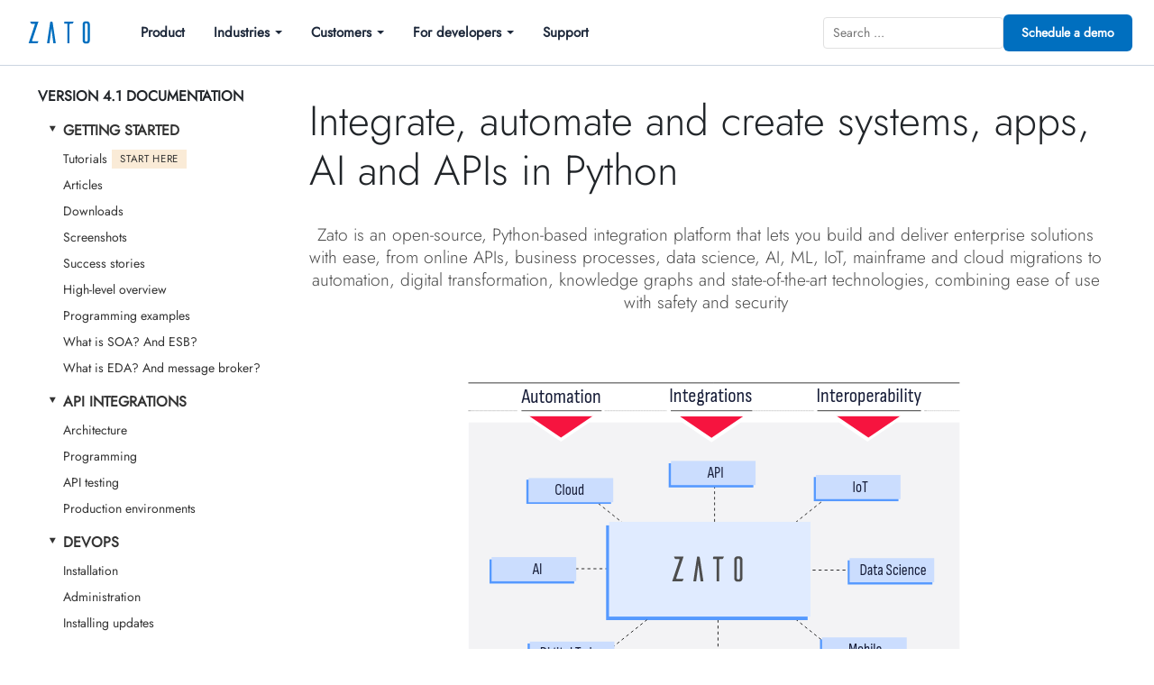

--- FILE ---
content_type: text/html
request_url: https://zato.io/en/docs/4.1/index.html
body_size: 24731
content:
<!doctype html><html lang=en><meta charset=utf-8><link rel="shortcut icon" href=https://upcdn.io/kW15bqq/raw/root/static/favicon.ico><link href=https://upcdn.io/kW15bqq/raw/root/static/apple-touch-icon.png rel=apple-touch-icon><meta content="width=device-width,initial-scale=1" name=viewport><meta content="Comprehensive documentation for Zato, the Python-based open-source ESB and API integration platform. Learn how to connect systems, build APIs, and implement enterprise integration patterns." name=description><meta content="Zato documentation, Python integration platform, API integration, ESB documentation, open-source integration, system integration, REST API, SOAP services, WebSockets, message queuing, Python ESB" name=keywords><meta content="Documentation | Zato Integration Platform" property=og:title><meta content="Comprehensive documentation for Zato, the Python-based open-source ESB and API integration platform. Find tutorials, guides, and examples for building scalable integration solutions." property=og:description><meta content=article property=og:type><link href=https://zato.io/en/docs/4.1/index.html rel=canonical><link crossorigin href=https://cdn.jsdelivr.net/npm/bootstrap@5.1.3/dist/css/bootstrap.min.css integrity=sha384-1BmE4kWBq78iYhFldvKuhfTAU6auU8tT94WrHftjDbrCEXSU1oBoqyl2QvZ6jIW3 rel=stylesheet><link as=font crossorigin href=https://upcdn.io/kW15bqq/raw/root/static/fonts/jost/Jost-Regular.ttf rel=preload><link as=font crossorigin href=https://upcdn.io/kW15bqq/raw/root/static/fonts/jost/Jost-Light.ttf rel=preload><link as=font crossorigin href=https://upcdn.io/kW15bqq/raw/root/static/fonts/jost/Jost-200-Thin.ttf rel=preload><style>:root{--zato-default-accent-colour:#006fbf;--zato-dark-accent-colour:#00376e;--zato-link-accent-colour:#d1e8fb;--zato-link-visited:#824281;--zato-docs-nav-colour:#333}.b-example-divider{background-color:#0000001a;border:1px solid #00000026;border-width:1px 0;height:3rem;box-shadow:inset 0 .5em 1.5em #0000001a,inset 0 .125em .5em #00000026}.bi{vertical-align:-.125em;fill:currentColor}.header-row{--bs-gutter-x:0px!important}body{overflow-y:scroll}@font-face{font-family:ZatoMainFontMedium;src:url(https://upcdn.io/kW15bqq/raw/root/static/fonts/jost/Jost-Medium.ttf);font-weight:600;font-style:normal;font-display:swap}@font-face{font-family:ZatoMainFont;src:url(https://upcdn.io/kW15bqq/raw/root/static/fonts/jost/Jost-Regular.ttf);font-weight:400;font-style:normal;font-display:swap}@font-face{font-family:ZatoMainFontLight;src:url(https://upcdn.io/kW15bqq/raw/root/static/fonts/jost/Jost-Light.ttf);font-weight:light;font-style:normal;font-display:swap}@font-face{font-family:ZatoMainFontThin;src:url(https://upcdn.io/kW15bqq/raw/root/static/fonts/jost/Jost-200-Thin.ttf);font-weight:light;font-style:normal;font-display:swap}a,a:hover{color:var(--zato-default-accent-colour);text-decoration:none}a:visited{color:var(--zato-link-visited)}a.no-highlight{color:inherit}body{font-family:ZatoMainFont}ul{list-style-type:square}.accent-colour{color:var(--zato-default-accent-colour)}.navbar-toggler{border-radius:0;transition:box-shadow .2s ease-in-out}.navbar-dark .navbar-toggler-icon{background-image:url("data:image/svg+xml,%3csvg xmlns='http://www.w3.org/2000/svg' viewBox='0 0 30 30'%3e%3cpath stroke='rgba%28255, 255, 255, 1%29' stroke-miterlimit='10' stroke-width='4' d='M4 7h22M4 15h22M4 23h22'/%3e%3c/svg%3e")}.navbar-dark .navbar-toggler{color:#fff;border-color:#fff}a.nav-link{text-transform:uppercase;margin-left:10px;color:#fff!important}a.nav-link:hover{color:#fff}h1.standalone{padding-top:3rem}.navbar-row{padding-left:20px!important}nav{padding-right:0!important}.nav-container{background-color:#006fbf;padding-top:13px;padding-bottom:12px}.nav-container-inner{padding-left:0}.navbar-brand img{width:104px}.navbar-collapse#navbar-nav-div>ul.navbar-nav{padding-top:.25rem;padding-right:230px}.dropdown-menu{background-color:#1e8cdb;border:1px solid #00074e;border-radius:0;min-width:1rem;box-shadow:0 18px 18px #0000004d}ul.dropdown-menu li{padding:.3rem 0}ul.dropdown-menu li a{color:#fff;font-family:ZatoMainFont,sans-serif;font-size:1rem;font-weight:600;letter-spacing:1.4px!important}ul.dropdown-menu li a:hover{background-color:#006fbf;color:#fff!important;text-decoration:none!important}.dim-target{position:relative}.overlay{pointer-events:none;background:#0000004d;width:1000vw;height:100%;display:none;position:absolute;top:0;left:-50vw}.dimmed .overlay{display:block}a.dropdown-item:hover{background-color:inherit}.dropdown-divider{border-top:1px solid #000}.menu-link-arrow-1-1,.menu-link-arrow-1-2,.menu-link-arrow-1-3,.menu-link-arrow-1-4,.menu-link-arrow-1-5{opacity:0;transition:opacity .1s}.menu-link-1-1:hover .menu-link-arrow-1-1,.menu-link-1-2:hover .menu-link-arrow-1-2,.menu-link-1-3:hover .menu-link-arrow-1-3,.menu-link-1-4:hover .menu-link-arrow-1-4,.menu-link-1-5:hover .menu-link-arrow-1-5{opacity:1}@media (width>=900px) and (width<=1150px){span.width-short-text{display:inline}span.width-long-text{display:none}}@media (width>=905px) and (width<=1050px){.nav-container{font-size:.9rem}}@media (width>=10px) and (width<=900px),(width>=1150px){span.width-short-text{display:none}span.width-long-text{display:inline}.nav-container{font-size:1rem}}div{padding:0}div.container{max-width:1220px}div.row{padding:0}@media (width<=701px){img.img-responsive.docs-article{width:100%;height:auto;aspect-ratio:attr(width)/attr(height)}}footer{background-color:#eee;margin-top:60px;padding:10px;color:#666!important}img.img-responsive.grayscale{filter:grayscale()}footer h6{text-transform:uppercase;padding-top:4px;padding-bottom:26px;font-weight:700}footer img.footer-logo{width:90px}footer p.description{margin-bottom:2.8rem}div.row h1{font-family:ZatoMainFontLight;font-size:2.9rem}div.row h2 a{color:#222}div.integrate-details{background-color:#0000}div.integrate-details strong.link-text{font-family:ZatoMainFontLight}div.integrate-details strong.link-text a{font-family:ZatoMainFont}div.integrate-details div{margin-top:.5rem;font-family:ZatoMainFontThin}div.integrate-details div.hero-row-question{padding-bottom:1rem;font-size:1.3rem}div.integrate-details div.description{padding-top:2rem!important;padding-bottom:2rem!important}div.tile-industries{background-color:#eee}div.tile-container{background-color:#eee;margin-top:1.4rem}div.tile-container.hero-tile.index{background-color:#0000}div.tile-container div{text-align:left;color:var(--zato-default-accent-colour);padding:2.5rem}div.tile-container div.talk-to-an-expert{padding:0!important}div.image-row{padding-top:.5rem!important}div.container-header{padding-top:1.4rem!important;padding-bottom:1.4rem!important}div.bigger-margin-top{margin-top:4.3rem!important}div.tile-container.index div{padding:0}div.tile-container div.tile{background-color:var(--zato-default-accent-colour);text-align:center;border:12px solid #eee;justify-content:center;align-items:center;height:105px;margin-bottom:10px;padding:10px;display:flex;box-shadow:0 1px 11px -2px #00000029}div.tile-container div.tile:disabled-hover{z-index:900;border:12px solid #e0e0e0;box-shadow:1px 1px 11px -2px #000000c2}div.text-tile-row.product{padding-top:0;padding-bottom:0}div.first{padding-top:4rem}div.with-product-img{background-size:cover;min-height:270px}div.tile-container div.tile.education{background-image:url(https://upcdn.io/kW15bqq/raw/root/static/img/tile/tile-education.webp)}div.tile-container div.tile.defense{background-image:url(https://upcdn.io/kW15bqq/raw/root/static/img/tile/tile-defense.webp)}div.tile-container div.tile.healthcare{background-image:url(https://upcdn.io/kW15bqq/raw/root/static/img/tile/tile-healthcare.webp)}div.tile-container div.tile.telco{background-image:url(https://upcdn.io/kW15bqq/raw/root/static/img/tile/tile-telco.webp)}div.tile-container div.tile.renewable-energy{background-image:url(https://upcdn.io/kW15bqq/raw/root/static/img/tile/tile-renewable-energy.webp)}div.tile-container div.tile.financial-services{background-image:url(https://upcdn.io/kW15bqq/raw/root/static/img/tile/tile-financial-services.webp)}div.tile-container div.tile.administration{background-image:url(https://upcdn.io/kW15bqq/raw/root/static/img/tile/tile-admin.webp)}div.tile-container div.tile.other-industries{background-image:url(https://upcdn.io/kW15bqq/raw/root/static/img/tile/tile-other.webp)}div.tile-container div.tile.eai{background-image:url(https://upcdn.io/kW15bqq/raw/root/static/img/tile/tile-eai.webp)}div.tile-container div.tile.api{background-image:url(https://upcdn.io/kW15bqq/raw/root/static/img/tile/tile-api.webp)}div.tile-container div.tile.data-science{background-image:url(https://upcdn.io/kW15bqq/raw/root/static/img/tile/tile-data-science.webp)}div.tile-container div.tile.mobile{background-image:url(https://upcdn.io/kW15bqq/raw/root/static/img/tile/tile-automation.webp)}div.tile-container div.tile.ai{background-image:url(https://upcdn.io/kW15bqq/raw/root/static/img/tile/tile-defense.webp)}div.tile-container div.tile.industry-40{background-image:url(https://upcdn.io/kW15bqq/raw/root/static/img/tile/tile-education.webp)}div.tile-container div.tile.mainframe{background-image:url(https://upcdn.io/kW15bqq/raw/root/static/img/tile/tile-defense.jpg)}div.tile-container div.tile.api-security{background-image:url(https://upcdn.io/kW15bqq/raw/root/static/img/tile/tile-education.webp)}div.tile-container a,div.tile-container span{color:#fff;QQQ-padding:5px;letter-spacing:.05rem;font-size:1.2rem}.image-container{justify-content:center;align-items:center;display:flex}div.tile-container img.tile-img{width:70px}@media (width>=10px){div.tile-container img{width:120px}}@media (width>=300px){:root{--zato-hero-right-min-height:300px}div.tile-container img{width:125px}img.hero-right{width:345px!important}img.platform{width:340px!important}img.hero-right-bottom{width:345px!important}}@media (width>=361px){div.tile-container img{width:130px}img.hero-right,img.platform,img.hero-right-bottom{width:350px!important}}@media (width>=420px){div.tile-container img{width:150px}div.tile-container img.bigger-200{width:200px}div.tile-container img.smaller-140{width:140px}div.tile-container img.smaller-100{width:100px}div.tile-container img.smaller-90{width:90px}div.tile-container img.smaller-75{width:75px}div.tile-container img.smaller-50{width:50px}div.tile-container img.smaller-40{width:40px}div.tile-container img.padding-top-10{padding-top:10px}div.tile-container img.padding-bottom-10{padding-bottom:10px}img.hero-right,img.platform,img.hero-right-bottom{width:410px!important}}@media (width<=1050px){:root{--zato-hero-right-min-height:0px}}a.contact{border:1px solid #fff}@media (width<=990px){a.contact{border:1px solid var(--zato-default-accent-colour)}}@media (width>=701px){img.hero-right{width:500px!important}img.platform{width:545px!important}img.hero-right-bottom{width:485px!important}}div.hero-tile{box-shadow:0 1px 11px -2px #0009}div.hero-tile.index{box-shadow:none}div.hero-tile-left{background-color:var(--zato-default-accent-colour);padding:1.8rem 2.3rem 3.2rem 1.3rem!important}div.hero-tile-left.index{background-color:#0000}div.hero-tile-left *{color:#fff!important}div.hero-tile-left h1{margin-bottom:30px}div.hero-tile-left h1.index{margin-bottom:30px;font-size:3.7rem;font-weight:600;color:#fff!important}div.index-cta{padding-bottom:2rem}#hero-subheader{font-family:ZatoMainFontLight;font-size:1.35rem;color:#fff!important}#hero-subheader-div1,#hero-subheader-div2{color:#fff!important}#hero-subheader-div1{padding-bottom:1.4rem}#hero-subheader-div2{padding-bottom:1.3rem;font-family:ZatoMainFontMedium}.hero-subheader-standard{padding-top:1rem;font-family:ZatoMainFontLight;font-size:1.23rem}div.hero-tile-right{background-color:#006fbf;background-image:var(--zato-hero-right-image);min-height:var(--zato-hero-right-min-height);background-size:100% 100%;padding:0!important}div.hero-tile-right.index{background-color:#0000;background-image:none}#img-hero-tile-right-index{width:100%;padding-top:2.7rem}@media (width<=911px){.show-if-mobile{display:inherit}.hide-if-mobile{display:none!important}}@media (width>=911px){.show-if-mobile{display:none!important}.hide-if-mobile{display:inherit}}@media (width>=811px){div.text-tile-row{padding-top:3rem}div.text-tile-row.quote{margin-top:2rem;padding-top:5rem}}div.text-tile-row.docs{padding-top:0;padding-bottom:0}.text-tile-row div.text,p.text{color:#000;padding:.3rem 1rem 3rem 0;font-family:ZatoMainFontLight;font-size:1.2rem}span.install-recommended{color:#333;letter-spacing:.04rem;text-transform:uppercase;background-color:#fff;padding:.13rem .6rem .1rem;font-size:.72rem;margin-left:.3rem!important}div.product-description{padding:1.3rem;line-height:1.6rem}@media (width<=701px){div.product-description h2{padding-top:2rem}}div.product-description div.body{font-size:1.25rem!important}div.product-description div.footer1{padding-bottom:0}@media (width>=701px){div.product-description div.body{text-align:justify;line-height:1.85rem}}div.product-description div.body.body1{padding-top:1.4rem;padding-bottom:1rem}@media (width<=701px){div.product-description div.body.body1 ul li{padding-top:1.5rem}}div.product-description div.body.body2{padding-top:2.05rem}div.product-description div.body.body3{padding-top:2.15rem}div.product-description div.body.body4,div.product-description div.body.body5{padding-top:2.35rem}a.bigger1{font-size:1.6rem!important}div.text-tile-row.connect-to-anything{margin-bottom:6.4rem}div.text-tile-row.connect-to-anything h2{padding-top:2.4rem}div.users{margin-top:4.5rem}div.hero-bottom{padding-top:1.5rem}div.hero-bottom.very-bottom{padding-top:3rem}div.hero-bottom.first{padding-top:0}div.text-tile-row.total-product{padding-top:0;padding-bottom:0}div.support-last{padding-bottom:5rem}.text-tile-row div.text a{font-family:ZatoMainFont}.no-padding-top{padding-top:0!important}div.full-row{padding-top:3.5rem}@media (width>=300px){div.full-row{padding-top:0}}div.full-row-padded h2{padding-bottom:1rem;padding-left:1rem}div.full-row-padded img{padding-bottom:3.5rem}@media (width>=300px){div.full-row-padded{padding-top:.5rem}div.full-row-padded h2{padding-bottom:.5rem}}div.full-row-padded{padding-top:1rem}div.full-row-padded.docs-article{padding-top:0!important}div.full-row-padded.quote{padding-top:0}div.full-row-padded.one-on-one{margin-bottom:6rem!important;padding-top:3rem!important;padding-bottom:2rem!important}@media (width>=701px){div.one-on-one.docs-article{AAA-margin-left:2.3rem!important;margin-top:.1rem!important;padding-top:1.1rem!important}}div.split-panel h1{letter-spacing:.22rem}@media (width>=701px){div.split-panel h1{margin-top:1rem}}@media (width<=701px){.div-bottom-hero{padding-top:6rem}}div.split-panel div.header-div{background-color:#0000;padding-bottom:25px}div.split-panel strong.header{font-size:1.25rem}span.link-arrow{font-size:.8rem}span.link-arrow-reversed{transform:scaleX(-1)}span.link-arrow.bigger1{font-size:.8rem}img.row-icon{width:70px}div.download{background-color:#eee;justify-content:center;align-items:center;font-size:1.2rem;display:flex;box-shadow:3px 5px 25px #0000002b;padding:2rem!important}div.download img{width:52px}.support-header{padding-top:3.2rem}p.contact-support{padding:1rem}p.contact-support a{background-color:var(--zato-default-accent-colour);color:#fff;text-transform:uppercase;padding:1rem}div.big-tile{align-items:left;flex-direction:column;justify-content:center;padding-left:2rem;display:flex}div.accent-background{background-color:#eee;border:1px solid #ccc;margin-top:4rem;margin-bottom:4rem;padding-top:1.5rem;padding-bottom:1.5rem;box-shadow:0 4px 16px #11111a1a,0 8px 32px #11111a0d}a.hero-link{text-align:center;margin-top:1rem;margin-right:1rem;font-family:ZatoMainFont;font-weight:600;text-decoration:none;padding:.9rem 1.3rem!important;font-size:.96rem!important}a.header-talk-expert{text-align:center;background-color:#fff;font-weight:600;text-decoration:none;color:var(--zato-default-accent-colour)!important;padding:1rem!important;font-size:.96rem!important}@media (width<=811px){a.hero-link{display:block}}a.hero-link{font-size:1.1rem!important}a.hero-link.main{position:relative;overflow:hidden;color:#006fbf!important;background-color:#fff!important;transition:all .25s!important}a.hero-link.main:hover{transform:translateY(-2px);color:#004080!important;background-color:#cce5ff!important;box-shadow:0 6px 18px #006fbf66!important}a.hero-link.aux{background-color:#0000;border:2px solid #fff;color:#fff!important}a.hero-link:hover{background-color:var(--zato-dark-accent-colour)!important}a.hero-link.aux:hover{color:#fff!important}.demo-form-div{min-height:830px;padding-right:2rem;overflow:auto!important}.hs-form-iframe{min-height:300px!important;overflow:auto!important}.demo-form-div .note{font-size:.9rem}p.support{padding-left:1rem;font-family:ZatoMainFontLight;font-size:1.1rem;padding:1rem!important}p.support.quote{font-size:1.3rem;font-style:italic}p.support.quote .author{font-size:1rem;font-style:normal;display:inline-block}img.quote-author,img.quote-author2{vertical-align:middle;padding-right:.2rem;padding-bottom:0!important}img.quote-author2{padding-right:1.2rem;float:left!important;width:auto!important}.no-left-padding{padding-left:0!important}div.connect p:first-of-type{margin-bottom:.1rem}div.connect p:nth-of-type(2){margin-bottom:1rem}div.intro-high-level{text-align:center;padding-top:3rem}div.customer-success-hero-img{padding:0}div.customer-success-hero-img img{width:600px!important}div.customer-success-hero-text{justify-content:center;align-items:center;padding-left:2.7rem;display:flex}div.customer-success-hero-text h2{padding-bottom:1.3rem;font-size:3.5rem}@media (width<=1150px){div.customer-success-hero-img{display:none}}div.customer-success-hero-text h5{padding-bottom:1.3rem;font-size:1.6rem;font-weight:600}div.customer-success-hero-text div.header-div{padding-bottom:1.3rem}div.customer-success-hero-text strong.link-text{font-size:1.3rem}div.nav-title{text-transform:uppercase;padding-top:.8rem;padding-left:0;font-weight:600;margin-bottom:.6rem!important}div.nav-title a,.btn-toggle-nav a,div.nav-title span.link{color:#333;margin-top:.125rem;margin-left:1.25rem;padding:.1875rem .5rem;text-decoration:none;display:inline-flex}div.nav-title span.link.dimmed{color:#999}div.nav-title a,div.nav-title span.link{margin-left:0;margin-right:0;font-size:.85rem}div.nav-title.footer{text-align:center}.btn-toggle{align-items:left;text-align:left;color:#333;text-transform:uppercase;background-color:#0000;border:none;padding:.25rem .5rem;font-weight:600;display:inline-flex;box-shadow:none!important}div.nav-title a:hover,.btn-toggle:hover,.btn-toggle-nav a:hover,.btn-toggle-nav a:focus{background-color:var(--zato-link-accent-colour);color:#333}.btn-toggle:before{content:"‣";width:1.25em;line-height:0;transition:transform .35s}.btn-toggle[aria-expanded=true]:before{transform:rotate(90deg)translate(3px,3px)}div.content-header-right{align-items:center;display:flex;margin-top:1px!important}@media (width<=1024px){div.content-header-right{padding-left:calc(var(--bs-gutter-x)*.6)}}div.content-header-column-left{text-align:left;padding-left:0}div.container.content-header-column-left{padding-left:.84rem!important;padding-right:.6rem!important}div.content-header-column-right{justify-content:right;padding-right:0;display:flex}.insights-page-index{font-size:.88rem}div.insights-excerpt{text-align:justify;padding-bottom:2rem}span.arrow{margin-left:.15rem;font-size:.75rem}span.arrow-footer{font-size:.85rem}img.rss-subscribe{width:1.3rem;margin-left:.5rem}img.insights-author{vertical-align:middle;border-radius:2rem;display:inline;margin-left:.4rem!important;margin-right:0!important}div.article-meta{justify-content:left;align-items:center;padding-bottom:2rem;display:flex}h1.insights-header{padding-top:1.1rem}h1.insights-header a{color:#000!important}@media (width<=1024px){div.content-header-column-right{justify-content:left;padding-left:0}span.insights-meta-links span.tags{display:none}img.rss-subscribe{margin-left:0}}div.div-schedule-scroll{height:0!important;max-height:0!important;font-size:0!important}div.tile-container div.product-ok{color:#fff!important;padding-top:1.4rem!important;padding-bottom:0!important;padding-left:0!important}div.tile-container div.product-ok .ok{width:100%;letter-spacing:0!important;padding:6px!important;font-size:1.1rem!important}#trusted-by-header{color:var(--zato-default-accent-colour);padding-top:4.3rem;padding-bottom:1.3rem}.logo-carousel-container{padding-top:3rem;position:relative;overflow:hidden}.logo-carousel-container.short{padding-bottom:unset!important}.logo-carousel-link{color:inherit;cursor:pointer;text-decoration:none;display:block}.logo-swiper{width:100%;height:80px;margin:0 auto;overflow:hidden}.logo-swiper.short{overflow:hidden;height:80px!important}.logo-slide{text-align:center;background:0 0;flex-direction:column;justify-content:center;align-items:center;height:80px;transition:transform .3s;display:flex}.logo-slide img{object-fit:contain;filter:grayscale();opacity:.7;max-width:90%;max-height:80px;margin:auto;transition:all .3s}.logo-slide img.bigger{height:100px;max-height:100px}.logo-carousel-link:hover .logo-slide img{filter:grayscale(0%);opacity:1}.view-success-stories{text-align:center;color:#2196f3;opacity:0;margin-top:2.6rem;font-size:1.4rem;font-weight:500;transition:opacity .3s}.logo-carousel-view-success-stories{color:#212129;font-size:.8rem}.logo-carousel-link:hover .view-success-stories{opacity:1}@media (width<=768px){.logo-swiper{height:80px}}.swiper-slide.logo-slide{text-align:center;background:0 0;justify-content:center;align-items:center;height:100%;transition:transform .3s;display:flex}#search-results{z-index:1000;background-color:#fff;border:1px solid #333;border-top:none;border-radius:0 0 8px 8px;width:300px;max-height:400px;margin-top:2px;font-family:-apple-system,BlinkMacSystemFont,Segoe UI,Roboto,Helvetica,Arial,sans-serif,Apple Color Emoji,Segoe UI Emoji,Segoe UI Symbol;display:none;position:absolute;top:100%;left:0;overflow-y:auto;box-shadow:0 4px 12px #0000001a}#search-results ul{margin:0;padding:0;list-style:none}#search-results li{margin:0}#search-results li a{color:#333;border-bottom:1px solid #f0f0f0;padding:10px 15px;font-size:14px;line-height:1.4;text-decoration:none;transition:background-color 50ms ease-in-out;display:block}#search-results li:last-child a{border-bottom:none}#search-results li a:hover,#search-results li a:focus{background-color:#f0f0f0;outline:none}#search-results .no-results{color:#888;text-align:center;padding:15px;font-style:italic}.header__search{margin-left:0;position:relative}#search-input{border:1px solid #e0e0e0;border-radius:4px;outline:none;width:200px;padding:6px 10px;font-size:14px;transition:all .2s}#search-input:focus{border-color:#007aff;box-shadow:0 0 0 2px #007aff33}@media (width>=991px) and (width<=1399px){#nav-item-contact a{padding:.3rem}}@media (width<=1399px){#nav-item-contact{width:fit-content}#nav-item-search{margin-top:8px;margin-left:9px}}@media (width>=1400px){.navbar-nav{padding-left:2rem}.navbar-collapse#navbar-nav-div{position:relative}#nav-item-search{position:absolute;top:.4rem;right:10px}#nav-item-contact a.nav-link{white-space:nowrap}}#search-error{padding-top:1.2rem;padding-bottom:0;padding-left:.3rem;font-size:.9rem}.sf-header{z-index:1000;background-color:#fff;border-bottom:1px solid #cbd5e1;position:sticky;top:0}.sf-header-inner{align-items:center;max-width:1280px;height:72px;margin:0 auto;padding:0 1.5rem;display:flex}.sf-logo{flex-shrink:0;margin-right:2rem}.sf-logo img{width:auto;height:40px}.sf-nav{flex:1}.sf-nav-list{gap:0;margin:0;padding:0;list-style:none;display:flex}.sf-nav-item{position:relative}.sf-nav-link{color:#1e293b;-webkit-font-smoothing:antialiased;-moz-osx-font-smoothing:grayscale;text-rendering:optimizeLegibility;align-items:center;padding:.75rem 1rem;font-size:.95rem;font-weight:600;text-decoration:none;transition:color .15s;display:flex}.sf-nav-link:hover{color:var(--zato-default-accent-colour)}.sf-nav-link:visited{color:#1e293b}.sf-nav-link:visited:hover{color:var(--zato-default-accent-colour)}.sf-has-mega>.sf-nav-link:after{content:"";border-top:4px solid;border-left:4px solid #0000;border-right:4px solid #0000;width:0;height:0;margin-left:6px;transition:transform .2s;display:inline-block}.sf-has-mega:hover>.sf-nav-link:after{transform:rotate(180deg)}.sf-mega-menu{opacity:0;visibility:hidden;background:#fff;border:1px solid #e5e7eb;border-radius:8px;min-width:auto;margin-top:0;padding:1.5rem;transition:opacity .2s,visibility .2s;position:absolute;top:100%;left:50%;transform:translate(-50%);box-shadow:0 10px 40px #0000001f}.sf-has-mega:hover .sf-mega-menu{opacity:1;visibility:visible}.sf-mega-inner{gap:2rem;display:flex}.sf-mega-column{flex:1;min-width:140px}.sf-mega-title{text-transform:uppercase;letter-spacing:.05em;color:#64748b;border-bottom:1px solid #e5e7eb;margin-bottom:.75rem;padding-bottom:.5rem;font-size:.75rem;font-weight:600}.sf-mega-links{margin:0;padding:0;list-style:none}.sf-mega-links li{margin:0;padding:0}.sf-mega-links a{color:#334155;-webkit-font-smoothing:antialiased;-moz-osx-font-smoothing:grayscale;text-rendering:optimizeLegibility;border-radius:4px;padding:.5rem .75rem;font-size:.9rem;font-weight:600;text-decoration:none;transition:color .15s,background-color .15s;display:block}.sf-mega-links a:hover{color:#1e293b;background-color:#e0f2fe}.sf-mega-links a:visited{color:#334155}.sf-mega-links a:visited:hover{color:#1e293b;background-color:#e0f2fe}.sf-mega-link-glow{position:relative}.sf-mega-link-glow a{z-index:1;position:relative}.sf-mega-link-glow:before{content:"";background:conic-gradient(from var(--angle),transparent 60%,#ff6b35 80%,#f7c331 90%,transparent 100%);z-index:0;-webkit-mask-composite:xor;border-radius:6px;padding:2px;animation:2.1s linear infinite glow-border;position:absolute;inset:-2px;-webkit-mask-image:linear-gradient(#fff 0 0),linear-gradient(#fff 0 0);mask-image:linear-gradient(#fff 0 0),linear-gradient(#fff 0 0);-webkit-mask-position:0 0,0 0;mask-position:0 0,0 0;-webkit-mask-size:auto,auto;mask-size:auto,auto;-webkit-mask-repeat:repeat,repeat;mask-repeat:repeat,repeat;-webkit-mask-clip:content-box,border-box;mask-clip:content-box,border-box;-webkit-mask-origin:content-box,border-box;mask-origin:content-box,border-box;mask-composite:exclude;mask-mode:match-source,match-source}.sf-header-right{align-items:center;gap:1rem;margin-left:auto;display:flex}.sf-search{position:relative}.sf-search-input{border:2px solid #94a3b8;border-radius:6px;outline:none;width:180px;padding:.5rem 1rem;font-size:.875rem;transition:border-color .15s,box-shadow .15s}.sf-search-input:focus{border-color:var(--zato-default-accent-colour);box-shadow:0 0 0 3px #006fbf1a}.sf-search-results{z-index:100;background:#fff;border:1px solid #e5e7eb;border-radius:6px;max-height:300px;margin-top:4px;display:none;position:absolute;top:100%;left:0;right:0;overflow-y:auto;box-shadow:0 4px 12px #0000001a}.sf-button-cta{background-color:var(--zato-default-accent-colour);color:#fff;white-space:nowrap;border-radius:6px;align-items:center;padding:.625rem 1.25rem;font-size:.875rem;font-weight:600;text-decoration:none;transition:background-color .15s;display:inline-flex}.sf-button-cta:hover{background-color:var(--zato-dark-accent-colour);color:#fff}.sf-button-cta:visited{color:#fff}.sf-mobile-toggle{cursor:pointer;background:0 0;border:none;flex-direction:column;justify-content:center;gap:5px;width:32px;height:32px;padding:4px;display:none}.sf-mobile-toggle span{background-color:#1e293b;border-radius:1px;width:100%;height:2px;transition:transform .2s,opacity .2s;display:block}@media (width<=1024px){.sf-nav{background:#fff;border-bottom:1px solid #e5e7eb;padding:1rem;display:none;position:absolute;top:100%;left:0;right:0;box-shadow:0 4px 12px #0000001a}.sf-nav.sf-nav-open{display:block}.sf-nav-list{flex-direction:column;gap:0}.sf-nav-link{border-bottom:1px solid #e5e7eb;padding:.75rem 0}.sf-has-mega .sf-mega-menu{box-shadow:none;opacity:1;visibility:visible;border:none;border-radius:0;min-width:auto;padding:.5rem 0 .5rem 1rem;display:none;position:static;transform:none}.sf-has-mega.sf-mega-open .sf-mega-menu{display:block}.sf-mega-inner{flex-direction:column;gap:1rem}.sf-mobile-toggle{display:flex}.sf-mobile-toggle-active span:first-child{transform:rotate(45deg)translate(5px,5px)}.sf-mobile-toggle-active span:nth-child(2){opacity:0}.sf-mobile-toggle-active span:nth-child(3){transform:rotate(-45deg)translate(5px,-5px)}.sf-header-right{margin-left:auto;margin-right:1rem}.sf-search-input{width:140px}}@media (width<=640px){.sf-header-inner{height:60px;padding:0 1rem}.sf-logo img{height:32px}.sf-button-cta{padding:.5rem .75rem;font-size:.8rem}.sf-search{display:none}}.demo-logos-section .container,.demo-logos-section .logo-carousel-container{padding-top:.5rem}.sf-footer{color:#fff;background-color:#003d6b;margin-top:4rem;padding:0;position:relative}.sf-footer:after{content:"";opacity:.15;pointer-events:none;background-image:radial-gradient(circle,#ffffff80 0% 1px,#0000 1px);background-size:20px 20px;position:absolute;inset:0;-webkit-mask-image:linear-gradient(135deg,#0000 0% 60%,#00000080 80%,#000 100%);mask-image:linear-gradient(135deg,#0000 0% 60%,#00000080 80%,#000 100%)}.sf-footer-inner{z-index:1;max-width:1280px;margin:0 auto;padding:0;position:relative}.sf-footer-grid{flex-wrap:wrap;gap:2rem;padding:3rem 1.5rem 2rem;display:flex}.footer-cta{cursor:pointer;text-align:center;background-color:#002d50e6;border-radius:12px;flex-direction:column;flex:none;order:10;justify-content:center;align-items:center;padding:1.5rem 2rem;text-decoration:none;display:flex;position:relative;overflow:visible;box-shadow:0 4px 20px #0000004d}.footer-cta-border{background:conic-gradient(from var(--angle),transparent 60%,#ff6b35 80%,#f7c331 90%,transparent 100%);z-index:-1;-webkit-mask-composite:xor;border-radius:14px;padding:2px;animation:3s linear infinite glow-border;position:absolute;inset:-2px;-webkit-mask-image:linear-gradient(#fff 0 0),linear-gradient(#fff 0 0);mask-image:linear-gradient(#fff 0 0),linear-gradient(#fff 0 0);-webkit-mask-position:0 0,0 0;mask-position:0 0,0 0;-webkit-mask-size:auto,auto;mask-size:auto,auto;-webkit-mask-repeat:repeat,repeat;mask-repeat:repeat,repeat;-webkit-mask-clip:content-box,border-box;mask-clip:content-box,border-box;-webkit-mask-origin:content-box,border-box;mask-origin:content-box,border-box;mask-composite:exclude;mask-mode:match-source,match-source}@property --angle{syntax:"<angle>";inherits:false;initial-value:0deg}@keyframes glow-border{0%{--angle:0deg}to{--angle:360deg}}.footer-cta:after{content:"";opacity:.15;z-index:1;pointer-events:none;background-image:radial-gradient(circle,#ffffff80 0% 1px,#0000 1px);background-size:16px 16px;border-radius:12px;position:absolute;inset:0}.footer-cta-bg{z-index:0;border-radius:12px;position:absolute;inset:0;overflow:hidden}.footer-cta-bg svg{width:100%;height:100%}.footer-cta-title,.footer-cta-button{z-index:2;position:relative}.sf-pulse-circle-1{transform-origin:50%;animation:4s ease-in-out infinite pulse1}.sf-pulse-circle-2{transform-origin:50%;animation:5s ease-in-out infinite pulse2}.sf-pulse-circle-3{transform-origin:50%;animation:6s ease-in-out infinite pulse3}@keyframes pulse1{0%,to{opacity:.5;transform:scale(1)}50%{opacity:.75;transform:scale(1.2)}}@keyframes pulse2{0%,to{opacity:.4;transform:scale(1)}50%{opacity:.65;transform:scale(1.15)}}@keyframes pulse3{0%,to{opacity:.35;transform:scale(1)}50%{opacity:.5;transform:scale(1.1)}}.footer-cta-title{color:#fff;margin:0 0 1rem;font-size:1.25rem;font-weight:700}.footer-cta-text{color:#ffffffb3;margin:0 0 1rem;font-size:.875rem;line-height:1.5}.footer-cta-button{background-color:var(--zato-default-accent-colour);color:#fff;text-transform:uppercase;border-radius:24px;padding:.75rem 1.5rem;font-size:.875rem;font-weight:600;text-decoration:none;transition:background-color .2s;display:inline-block}.footer-cta-button:hover{color:#fff;background-color:#0284c7}.footer-cta:hover{background-color:#00325af2}.footer-cta:hover .footer-cta-button{background-color:#0284c7}.footer-cta-button:visited{color:#fff}.sf-footer-link-group{flex:140px;min-width:120px}.sf-footer-column-title{color:#fff;margin:0 0 1rem;font-size:1rem;font-weight:700}.sf-footer-link-group ul{margin:0;padding:0;list-style:none}.sf-footer-link-group li{margin:0 0 .75rem;padding:0}.sf-footer-link-group a{color:#ffffffd9;font-size:.875rem;text-decoration:none;transition:color .15s}.sf-footer-link-group a:hover{color:#fff}.sf-footer-link-group a:visited{color:#ffffffd9}.sf-footer-link-group a:visited:hover{color:#fff}.sf-footer-bottom{border-top:1px solid #ffffff1a;padding:1.5rem}.sf-footer-bottom-inner{flex-wrap:wrap;justify-content:space-between;align-items:flex-start;gap:1rem;max-width:1280px;margin:0 auto;display:flex}.sf-footer-logo-wrapper{align-items:center;gap:.75rem;display:flex}.sf-footer-logo a{line-height:0;display:block}#eu-badge-mobile{display:none}.sf-footer-logo img{opacity:.9;width:auto;height:32px}.sf-footer-legal{flex-direction:column;flex:1;justify-content:center;align-items:center;gap:.3rem;margin:0;padding:0;list-style:none;display:flex}.sf-footer-legal li{color:#ffffffd9;margin:0;padding:0;font-size:.75rem}.sf-footer-legal a{color:#ffffffd9;text-decoration:none;transition:color .15s}.sf-footer-legal a:hover{color:#fff}.sf-footer-legal a:visited{color:#ffffffd9}.sf-footer-social{gap:.75rem;display:flex}.sf-footer-social-item{color:#fff;background-color:#031823cc;border-radius:8px;justify-content:center;align-items:center;width:40px;height:40px;transition:background-color .2s;display:inline-flex}.sf-footer-social-item:hover{background-color:#002d50cc}.sf-footer-social-item:hover svg,.sf-footer-social-item:visited{color:#fff}.sf-footer-social-item svg{width:20px;height:20px}@media (width>=1024px){.sf-footer-grid{flex-wrap:nowrap}.footer-cta{order:10;margin-left:2rem}.sf-footer-link-group{max-width:180px}}@media (width<=1023px){.footer-cta{flex-basis:100%;order:-1;max-width:none}}@media (width<=640px){.sf-footer-grid{padding:2rem 1rem}.sf-footer-link-group{text-align:center;flex-basis:45%}.sf-footer-bottom-inner{text-align:center;flex-direction:column;align-items:center}.sf-footer-logo-wrapper{flex-direction:column;align-items:center}.sf-footer-logo{justify-content:center;display:flex}#eu-badge-desktop{display:none}#eu-badge-mobile{display:block}.sf-footer-legal{justify-content:center;align-items:center}.sf-footer-social{justify-content:center}}.hero-background-wrapper{width:100%;position:relative;overflow:hidden}.hero-gradient-bg{z-index:0;background:linear-gradient(135deg,#003d6b 0%,#005a99 50%,#006fbf 100%);width:100%;height:100%;position:absolute;top:0;left:0}.hero-gradient-bg:after{content:"";pointer-events:none;background-image:radial-gradient(circle,#fff6 1px,#0000 1px);background-size:8px 8px;width:100%;height:100%;position:absolute;top:0;left:0;-webkit-mask-image:linear-gradient(135deg,#00000005 0%,#0000000d 40%,#0003 70%,#0000008c 100%);mask-image:linear-gradient(135deg,#00000005 0%,#0000000d 40%,#0003 70%,#0000008c 100%)}.hero-background-wrapper>.container{z-index:1;position:relative}.carousel-background-wrapper{background-color:#f8f9fa;width:100%;padding:2rem 0}.demo-page-wrapper{color:#fff;background-color:#003d6b;min-height:100vh;margin-top:0;padding-top:0}body:has(.demo-page-wrapper){background-color:#003d6b}.demo-top-logo{justify-content:center;margin-left:-2.5rem;padding:1rem 0;display:flex}.demo-heading-block{text-align:center;padding:0 1rem 3rem}.demo-heading-block h2{color:#fff;margin:0;font-size:1.875rem;font-weight:600;line-height:1.2}.demo-heading-block p{color:#fff;margin:.625rem 0 0;font-size:1.25rem;font-weight:400;line-height:1.2}.demo-page-wrapper .container.accent-background.one-on-one{box-shadow:none;background-color:#0000;border-color:#0000;margin-top:0;padding-top:0}.demo-page-wrapper .container.accent-background.one-on-one .row.text-tile-row.full-row-padded{padding-top:0}.demo-page-wrapper .container.accent-background.one-on-one .row>.col-12:first-child{display:none}.demo-page-wrapper .container.accent-background.one-on-one .row{justify-content:center}.demo-page-wrapper .demo-form-div,.demo-page-wrapper .demo-form-div iframe{overflow:hidden!important}.demo-page-wrapper .demo-form-div{margin-left:1.25rem}.demo-mini-footer{margin-top:-1rem;padding:0 1.5rem 1.5rem}.demo-mini-footer-separator{border-top:1px solid #ffffff1a;margin-bottom:1.5rem}.demo-mini-footer-content{flex-direction:column;align-items:center;gap:.5rem;display:flex}.demo-mini-footer-logo-row{align-items:center;gap:.75rem;margin-bottom:.5rem;text-decoration:none;display:flex}.demo-mini-footer-logo-row img{opacity:.9}.demo-mini-footer-text{color:#ffffffd9;text-align:center;font-size:.75rem}.demo-mini-footer-text a{color:#ffffffd9;text-decoration:none}.demo-mini-footer-text a:hover{color:#fff}</style><link href="https://upcdn.io/kW15bqq/raw/root/static/css/docs.css?v=2026-01-14T02:17:50.457775" rel=stylesheet><link href="https://upcdn.io/kW15bqq/raw/root/static/css/customer-success.css?v=2026-01-14T02:17:50.457775" rel=stylesheet><style>div.docs-content{text-align:center}div.docs-content h2:first-of-type{padding-top:0}</style><script>window.device_is_mobile = window.matchMedia("(max-width: 768px)").matches;</script><title>Documentation | Zato</title><body data-instant-intensity=mousedown><header class=sf-header><div class=sf-header-inner><a class=sf-logo href=/> <img alt="Zato logo" height=49 src=https://upcdn.io/kW15bqq/raw/root/static/img/logo/zato-logo-blue-on-white.svg width=104> </a><nav class=sf-nav><ul class=sf-nav-list><li class=sf-nav-item><a class=sf-nav-link href=/en/product.html>Product</a><li class="sf-nav-item sf-has-mega"><a class=sf-nav-link href=#>Industries</a> <div class=sf-mega-menu><div class=sf-mega-inner><div class=sf-mega-column><div class=sf-mega-title>Industries</div><ul class=sf-mega-links><li><a href=/en/industry/airports/index.html>Airports</a><li><a href=/en/industry/defense/index.html>Defense</a><li><a href=/en/industry/healthcare/index.html>Healthcare</a><li><a href=/en/industry/telecom/index.html>Telecommunications</a><li><a href=/en/industry/other/index.html>Other Industries</a></ul></div></div></div><li class="sf-nav-item sf-has-mega"><a class=sf-nav-link href=#>Customers</a> <div class=sf-mega-menu><div class=sf-mega-inner><div class=sf-mega-column><div class=sf-mega-title>Services</div><ul class=sf-mega-links><li><a href=/en/services/index.html>24x7 Support</a><li><a href=/en/services/development/index.html>Development</a><li><a href=/en/services/education/index.html>Training and Education</a></ul></div><div class=sf-mega-column><div class=sf-mega-title>Resources</div><ul class=sf-mega-links><li><a href=/articles/index.html>Articles</a><li><a href=/en/customer-success/index.html>Success Stories</a></ul></div></div></div><li class="sf-nav-item sf-has-mega"><a class=sf-nav-link href=#>For developers</a> <div class=sf-mega-menu><div class=sf-mega-inner><div class=sf-mega-column><div class=sf-mega-title>For developers</div><ul class=sf-mega-links><li><a href=/en/tutorials/index.html>Tutorials</a><li><a href=/en/docs/4.1/admin/guide/install/index.html>Downloads</a><li><a href=/en/docs/4.1/intro/screenshots.html>Screenshots</a><li><a href=/en/docs/4.1/index.html>Documentation</a><li class=sf-mega-link-glow><a href=/en/docs/4.1/ai/connect-your-copilot.html>Connect your<br>AI Copilot</a></ul></div><div class=sf-mega-column><div class=sf-mega-title>Community</div><ul class=sf-mega-links><li><a href=/en/blog/>Blog</a><li><a href=/articles/index.html>Articles</a><li><a href=https://github.com/zatosource/zato/>GitHub</a><li><a href=https://www.linkedin.com/company/zatosource/>LinkedIn</a></ul></div></div></div><li class=sf-nav-item><a class=sf-nav-link href=/en/services/index.html>Support</a></ul></nav><div class=sf-header-right><div class=sf-search role=search><form onsubmit="return false;" class=sf-search-form id=search-form><label class=visually-hidden for=search-input>Search ...</label><input placeholder="Search ..." aria-label=Search autocomplete=off class=sf-search-input id=search-input type=search></form><div aria-live=polite class=sf-search-results id=search-results role=region></div></div><a class=sf-button-cta href=/en/services/demo.html>Schedule a demo</a></div><button aria-label="Toggle navigation" class=sf-mobile-toggle type=button><span></span> <span></span> <span></span></button></div></header><script>(function() {
    var toggle = document.querySelector('.sf-mobile-toggle');
    var nav = document.querySelector('.sf-nav');
    var megaItems = document.querySelectorAll('.sf-has-mega');

    if (toggle && nav) {
        toggle.addEventListener('click', function() {
            nav.classList.toggle('sf-nav-open');
            toggle.classList.toggle('sf-mobile-toggle-active');
        });
    }

    megaItems.forEach(function(item) {
        var link = item.querySelector('.sf-nav-link');
        if (link) {
            link.addEventListener('click', function(e) {
                if (window.innerWidth <= 1024) {
                    e.preventDefault();
                    megaItems.forEach(function(other) {
                        if (other !== item) {
                            other.classList.remove('sf-mega-open');
                        }
                    });
                    item.classList.toggle('sf-mega-open');
                }
            });
        }
    });
})();</script><div class="container content-container old-dim-target"><div class=overlay></div><div class=row><div class="col-12 col-md-4 col-lg-3 side-nav"><div class=container><div class=row><div class=nav-title>Version 4.1 Documentation</div></div><div class=row><ul class="list-unstyled ps-0"><li class=mb-1><button class="btn btn-toggle align-items-center rounded" aria-expanded=true data-bs-target=#getting-started-collapse data-bs-toggle=collapse>Getting started</button> <div class="collapse show" id=getting-started-collapse><ul class="btn-toggle-nav list-unstyled fw-normal pb-1 small"><li><a class="link-dark rounded" href=/en/tutorials/index.html>Tutorials <span class=install-recommended style=background-color:#faebd7>Start here</span></a><li><a class="link-dark rounded" href=/articles/index.html>Articles</a><li><a class="link-dark rounded" href=/en/docs/4.1/admin/guide/install/index.html>Downloads</a><li><a class="link-dark rounded" href=/en/docs/4.1/intro/screenshots.html>Screenshots</a><li><a class="link-dark rounded" href=/en/customer-success/index.html>Success stories</a><li><a class="link-dark rounded" href=/articles/integration-platform.html>High-level overview</a><li><a class="link-dark rounded" href=/en/docs/4.1/dev/examples/index.html>Programming examples</a><li><a class="link-dark rounded" href=/en/docs/4.1/intro/esb-soa.html>What is SOA? And ESB?</a><li><a class="link-dark rounded" href=/articles/what-is-eda.html>What is EDA? And message broker?</a></ul></div><li class=mb-1><button class="btn btn-toggle align-items-center rounded" aria-expanded=true data-bs-target=#guides-collapse data-bs-toggle=collapse>API Integrations</button> <div class="collapse show" id=guides-collapse><ul class="btn-toggle-nav list-unstyled fw-normal pb-1 small"><li><a class="link-dark rounded" href=/en/docs/4.1/arch/index.html> Architecture </a><li><a class="link-dark rounded" href=/en/docs/4.1/dev/index.html> Programming </a><li><a class="link-dark rounded" href=/en/docs/4.1/api-testing/index.html> API testing </a><li><a class="link-dark rounded" href=/en/docs/4.1/arch/guide/production/index.html> Production environments </a></ul></div><li class=mb-1><button class="btn btn-toggle align-items-center rounded" aria-expanded=true data-bs-target=#guides-collapse data-bs-toggle=collapse>DevOps</button> <div class="collapse show" id=guides-collapse><ul class="btn-toggle-nav list-unstyled fw-normal pb-1 small"><li><a class="link-dark rounded" href=/en/docs/4.1/admin/guide/install/index.html> Installation </a><li><a class="link-dark rounded" href=/en/docs/4.1/admin/index.html> Administration </a><li><a class="link-dark rounded" href=/en/docs/4.1/admin/guide/install/update.html> Installing updates </a></ul></div><li class=mb-1><button class="btn btn-toggle align-items-center rounded" aria-expanded=true data-bs-target=#eda-collapse data-bs-toggle=collapse>Event-Driven Architecture</button> <div class="collapse show" id=eda-collapse><ul class="btn-toggle-nav list-unstyled fw-normal pb-1 small"><li><a class="link-dark rounded" href=/en/docs/4.1/eda/index.html>Publish/subscribe message broker</a><li></ul></div><li class=mb-1><button class="btn btn-toggle align-items-center rounded" aria-expanded=true data-bs-target=#rule-engine-collapse data-bs-toggle=collapse>Rule Engine</button> <div class="collapse show" id=rule-engine-collapse><ul class="btn-toggle-nav list-unstyled fw-normal pb-1 small"><li><a class="link-dark rounded" href=/en/docs/4.1/rule-engine/tutorial.html>Rule engine for API integrations</a></ul></div></ul></div></div></div><div class="col-12 col-md-8 col-lg-9 content-wrapper"><div class="container content-header-container"><div class=row><div class="nav-title content-header-right"><div class="container content-header-column-left"><div class=row><div class="col-12 col-md-9 content-header-column-left"></div><div class="col-12 col-md-3 content-header-column-right hide-if-mobile"></div></div></div></div></div><div class="row docs-row content-header-column-left2"><div class="col-12 docs-content"><h1 id=docs-main-page>Integrate, automate and create systems, apps, AI and APIs in Python</h1><p class="centred text">Zato is an open-source, Python-based integration platform that lets you build and deliver enterprise solutions with ease, from online APIs, business processes, data science, AI, ML, IoT, mainframe and cloud migrations to automation, digital transformation, knowledge graphs and state-of-the-art technologies, combining ease of use with safety and security<p><img alt="Zato integrates everything in Python - APIs, IoT, Cloud, Data science, Mainframe, Digital Twins, Mobile, Microservices, Automation, CI/CD and more" src=https://upcdn.io/kW15bqq/raw/root/static/img/intro/bus.png><h2 style=padding-top:4rem>Integrate everything, in Python</h2><style>.int-img * img{width:3.5rem}.int-img * .img-holder{justify-content:center;align-items:center;display:flex}.img-row{padding:2.6rem!important}@media (width<=1050px){.img-container{padding-bottom:2rem}}</style><div class="container int-img"><div class="row img-row"><div class="col-6 col-lg-2 img-container"><div class=img-holder><img src=https://upcdn.io/kW15bqq/raw/root/static/int/python.png style=width:57px;padding-top:10px;padding-bottom:7px></div><div>Python</div></div><div class="col-6 col-lg-2 img-container"><div class=img-holder><img src=https://upcdn.io/kW15bqq/raw/root/static/int/aws.png style=width:78px></div><div>AWS</div></div><div class="col-6 col-lg-2 img-container"><div class=img-holder><img src=https://upcdn.io/kW15bqq/raw/root/static/int/azure.png style=width:77px></div><div>Azure</div></div><div class="col-6 col-lg-2 img-container"><div><img src=https://upcdn.io/kW15bqq/raw/root/static/int/google-cloud.png style=width:90px></div><div>Google Cloud</div></div><div class="col-6 col-lg-2 img-container"><div><img src=https://upcdn.io/kW15bqq/raw/root/static/int/salesforce.png style=width:88px></div><div>Salesforce</div></div><div class="col-6 col-lg-2 img-container"><div><img src=https://upcdn.io/kW15bqq/raw/root/static/int/sap.png style=width:94px></div><div>SAP</div></div></div><div class="row img-row"><div class="col-6 col-lg-2 img-container"><div><img src=https://upcdn.io/kW15bqq/raw/root/static/int/odoo.png style=width:57px></div><div>Odoo</div></div><div class="col-6 col-lg-2 img-container"><div><img src=https://upcdn.io/kW15bqq/raw/root/static/int/workday.png></div><div>Workday</div></div><div class="col-6 col-lg-2 img-container"><div><img src=https://upcdn.io/kW15bqq/raw/root/static/int/servicenow.svg style=width:59px></div><div>ServiceNow</div></div><div class="col-6 col-lg-2 img-container"><div class=img-holder><img src=https://upcdn.io/kW15bqq/raw/root/static/int/ms365.svg style=width:52px></div><div>Microsoft 365</div></div><div class="col-6 col-lg-2 img-container"><div class=img-holder><img src=https://upcdn.io/kW15bqq/raw/root/static/int/microsoft-dynamics.png style=width:59px></div><div>Dynamics 365</div></div><div class="col-6 col-lg-2 img-container"><div class=img-holder><img src=https://upcdn.io/kW15bqq/raw/root/static/int/netsuite.svg style=width:57px></div><div>NetSuite</div></div></div><div class="row img-row"><div class="col-6 col-lg-2 img-container"><div><img src=https://upcdn.io/kW15bqq/raw/root/static/int/dropbox.png></div><div>Dropbox</div></div><div class="col-6 col-lg-2 img-container"><div class=img-holder><img src=https://upcdn.io/kW15bqq/raw/root/static/int/google-drive.png></div><div>Google Drive</div></div><div class="col-6 col-lg-2 img-container"><div class=img-holder><img src=https://upcdn.io/kW15bqq/raw/root/static/int/google-gmail.png></div><div>GMail</div></div><div class="col-6 col-lg-2 img-container"><div class=img-holder><img src=https://upcdn.io/kW15bqq/raw/root/static/int/sharepoint.svg></div><div>SharePoint</div></div><div class="col-6 col-lg-2 img-container"><div><img src=https://upcdn.io/kW15bqq/raw/root/static/int/confluence.png></div><div>Confluence</div></div><div class="col-6 col-lg-2 img-container"><div><img src=https://upcdn.io/kW15bqq/raw/root/static/int/jira.png></div><div>Jira</div></div></div><div class="row img-row"><div class="col-6 col-lg-2 img-container"><div><img src=https://upcdn.io/kW15bqq/raw/root/static/int/fhir.svg style=width:40px></div><div>HL7 FHIR</div></div><div class="col-6 col-lg-2 img-container"><div><img src=https://upcdn.io/kW15bqq/raw/root/static/int/hl7v2.png style=width:40px></div><div>HL7 v2</div></div><div class="col-6 col-lg-2 img-container"><div><img src=https://upcdn.io/kW15bqq/raw/root/static/int/sql-server.svg style=width:97px></div></div><div class="col-6 col-lg-2 img-container"><div><img src=https://upcdn.io/kW15bqq/raw/root/static/int/oracle-db.png style=width:117px;padding-top:15px></div></div><div class="col-6 col-lg-2 img-container"><div><img src=https://upcdn.io/kW15bqq/raw/root/static/int/postgresql.svg style=width:54px></div><div>PostgreSQL</div></div><div class="col-6 col-lg-2 img-container"><div><img src=https://upcdn.io/kW15bqq/raw/root/static/int/mysql.png style=width:54px></div><div>MySQL</div></div></div><div class="row img-row"><div class="col-6 col-lg-2 img-container"><div><img src=https://upcdn.io/kW15bqq/raw/root/static/int/mongodb.png style=width:57px></div><div>MongoDB</div></div><div class="col-6 col-lg-2 img-container"><div><img src=https://upcdn.io/kW15bqq/raw/root/static/int/redis.png style=width:57px></div><div>Redis</div></div><div class="col-6 col-lg-2 img-container"><div><img src=https://upcdn.io/kW15bqq/raw/root/static/int/ibm-mq.svg style=width:47px></div><div>IBM MQ</div></div><div class="col-6 col-lg-2 img-container"><div><img src=https://upcdn.io/kW15bqq/raw/root/static/int/amqp.png style=width:65px></div><div>AMQP</div></div><div class="col-6 col-lg-2 img-container"><div><img src=https://upcdn.io/kW15bqq/raw/root/static/int/ldap.png style=width:53px></div><div>LDAP</div></div><div class="col-6 col-lg-2 img-container"><div><img src=https://upcdn.io/kW15bqq/raw/root/static/int/zos.png style=width:53px></div><div>Mainframe</div></div></div><div class="row img-row"><div class="col-6 col-lg-2 img-container"><div><img src=https://upcdn.io/kW15bqq/raw/root/static/int/elastic-search.png style=width:69px></div><div>ElasticSearch</div></div><div class="col-6 col-lg-2 img-container"><div><img src=https://upcdn.io/kW15bqq/raw/root/static/int/memcached.png style=width:57px></div><div>Memcached</div></div><div class="col-6 col-lg-2 img-container"><div><img src=https://upcdn.io/kW15bqq/raw/root/static/int/wordpress.png style=width:65px></div><div>WordPress</div></div><div class="col-6 col-lg-2 img-container"><div><img src=https://upcdn.io/kW15bqq/raw/root/static/int/github.png style=width:65px></div><div>GitHub</div></div><div class="col-6 col-lg-2 img-container"><div><img src=https://upcdn.io/kW15bqq/raw/root/static/int/imap.png style=width:76px></div><div>IMAP</div></div><div class="col-6 col-lg-2 img-container"><div><img src=https://upcdn.io/kW15bqq/raw/root/static/int/smtp.png style=width:66px></div><div>SMTP</div></div></div><div class="row img-row"><div class="col-6 col-lg-2 img-container"><div><img src=https://upcdn.io/kW15bqq/raw/root/static/int/rest.png style=width:79px></div><div>Any REST API</div></div><div class="col-6 col-lg-2 img-container"><div><img src=https://upcdn.io/kW15bqq/raw/root/static/int/soap.png style=width:79px></div><div>Any SOAP API</div></div><div class="col-6 col-lg-2 img-container"><div><img src=https://upcdn.io/kW15bqq/raw/root/static/int/scheduler.png style=width:79px></div><div>API Scheduler</div></div><div class="col-6 col-lg-2 img-container"><div><img src=https://upcdn.io/kW15bqq/raw/root/static/int/eda.png style=width:86px;padding-top:11px></div><div>Message Broker</div></div><div class="col-6 col-lg-2 img-container"><div><img src=https://upcdn.io/kW15bqq/raw/root/static/int/file-transfer.png style=width:79px></div><div>File transfer</div></div><div class="col-6 col-lg-2 img-container"><div><img src=https://upcdn.io/kW15bqq/raw/root/static/int/wsx.png style=width:72px></div><div>WebSockets</div></div></div></div><div style=color:#0000> </div><div class=container><div class="row text-tile-row full-row-padded quote docs"><div class="col-12 col-12 intro-high-level"><div class="quote docs" style=font-style:italic><img alt="SATO logo" class="customer-logo quote docs" src=https://upcdn.io/kW15bqq/raw/root/static/img/index/logo/sato.svg><br> "Without Zato, we would have to write all the integrations and implement everything on our own. With Zato, all we need to do is make use of its features to connect to various systems. So development is optimized, and our time to market is much faster." <div class="strong docs">— Daryl Dusheiko, Chief Solutions Architect at <a href=/en/customer-success/sato/smooth-migration.html>SATO Vicinity</a></div></div></div></div></div><h2 class=dev-get-started>Get started</h2><div class="container quick-links"><div class="row text-tile-row docs"><div class="col-12 col-lg-3 docs-tile rounded"><a href=/en/tutorials/index.html>Tutorials</a></div><div class="col-12 col-lg-3 docs-tile rounded"><a href=/en/docs/4.1/admin/guide/install/index.html>Downloads</a></div><div class="col-12 col-lg-3 docs-tile rounded"><a href=/en/docs/4.1/intro/screenshots.html>Screenshots</a></div><div class="col-12 col-lg-3 docs-tile rounded"><a href=/articles/integration-platform.html>High-level overview</a></div></div><div class="row text-tile-row docs"><div class="col-12 col-lg-3 docs-tile rounded"><a href=/en/docs/4.1/dev/examples/index.html>Programming examples</a></div><div class="col-12 col-lg-3 docs-tile rounded"><a href=/en/docs/4.1/arch/index.html>Architecture</a></div><div class="col-12 col-lg-3 docs-tile rounded"><a href=/en/docs/4.1/dev/index.html>Programming</a></div><div class="col-12 col-lg-3 docs-tile rounded"><a href=/en/docs/4.1/admin/index.html>Administration</a></div></div></div></div></div></div></div></div></div><style>.docs-content{position:relative}#page-toc{background:0 0;width:240px;padding:0;position:absolute;top:0;right:-270px}#page-toc.sticky{position:fixed;top:90px;right:auto}#page-toc h4{color:#6f7682;text-transform:uppercase;letter-spacing:1px;margin:0 0 16px;font-size:11px;font-weight:700}#page-toc ul{border-left:1px solid #e7e8eb;margin:0;padding:0;list-style:none}#page-toc li{margin:0;padding:0}#page-toc a{color:#5a5a5a;border-left:2px solid #0000;margin-left:-1px;padding:4px 0 4px 16px;font-size:15px;line-height:1.5;text-decoration:none;transition:all .15s;display:block}#page-toc a:hover{color:#006fbf;border-left-color:#8b8d98}#page-toc a.active{color:#006fbf;border-left-color:#006fbf;font-weight:500}</style><script language=javascript>var needsOnThisPage = true;
var connectCopilotText = 'Connect your<br/>AI Copilot';</script><script language=javascript>document.addEventListener('DOMContentLoaded', function() {
  if (!needsOnThisPage) return;

  const contentArea = document.querySelector('.docs-content');
  if (!contentArea) return;

  const h2Elements = contentArea.querySelectorAll('h2');
  if (h2Elements.length === 0) return;

  const h2WithIds = Array.from(h2Elements).filter(function(h2) {
    return h2.id;
  });

  if (h2WithIds.length === 0) return;

  const tocContainer = document.createElement('div');
  tocContainer.id = 'page-toc';

  const tocTitle = document.createElement('h4');
  tocTitle.textContent = 'On this page';
  tocContainer.appendChild(tocTitle);

  const tocList = document.createElement('ul');

  h2Elements.forEach(function(heading) {
    if (!heading.id) return;

    const li = document.createElement('li');
    const a = document.createElement('a');
    a.href = '#' + heading.id;
    a.textContent = heading.textContent;
    a.dataset.target = heading.id;

    a.addEventListener('click', function(e) {
      e.preventDefault();
      heading.scrollIntoView({ behavior: 'smooth', block: 'start' });
      history.pushState(null, null, '#' + heading.id);
    });

    li.appendChild(a);
    tocList.appendChild(li);
  });

  tocContainer.appendChild(tocList);
  contentArea.appendChild(tocContainer);

  const tocInitialTop = tocContainer.getBoundingClientRect().top + window.pageYOffset;

  var headerHeight = 73;

  function updateTocPosition() {
    if (window.pageYOffset > tocInitialTop - headerHeight - 20) {
      tocContainer.classList.add('sticky');
      const contentRight = contentArea.getBoundingClientRect().right;
      tocContainer.style.left = (contentRight + 30) + 'px';
    } else {
      tocContainer.classList.remove('sticky');
      tocContainer.style.left = '';
    }
  }

  function updateActiveLink() {
    let current = '';

    h2Elements.forEach(function(heading) {
      const rect = heading.getBoundingClientRect();
      if (rect.top <= headerHeight + 30) {
        current = heading.id;
      }
    });

    const links = tocContainer.querySelectorAll('a');
    links.forEach(function(link) {
      link.classList.remove('active');
      if (link.dataset.target === current) {
        link.classList.add('active');
      }
    });
  }

  window.addEventListener('scroll', function() {
    updateTocPosition();
    updateActiveLink();
  });

  updateTocPosition();
  updateActiveLink();
});

document.addEventListener('DOMContentLoaded', function() {
  const contentArea = document.querySelector('.docs-content');
  if (!contentArea) return;

  const images = contentArea.querySelectorAll('img');
  if (images.length === 0) return;

  const overlay = document.createElement('div');
  overlay.style.cssText = 'display:none;position:fixed;top:0;left:0;width:100%;height:100%;background:rgba(0,0,0,0.9);z-index:9999;cursor:pointer;justify-content:center;align-items:center;';

  const overlayImg = document.createElement('img');
  overlayImg.style.cssText = 'max-width:90%;max-height:90%;object-fit:contain;';

  overlay.appendChild(overlayImg);
  document.body.appendChild(overlay);

  images.forEach(function(img) {
    if (img.naturalWidth >= 400 || img.naturalHeight >= 400) {
      img.style.cursor = 'pointer';

      img.addEventListener('click', function() {
        overlayImg.src = this.src;
        overlay.style.display = 'flex';
      });
    }
  });

  overlay.addEventListener('click', function() {
    overlay.style.display = 'none';
  });

  document.addEventListener('keydown', function(e) {
    if (e.key === 'Escape' && overlay.style.display === 'flex') {
      overlay.style.display = 'none';
    }
  });
});

document.addEventListener('DOMContentLoaded', function() {
  const contentArea = document.querySelector('.docs-content');
  if (!contentArea) return;

  const h1 = contentArea.querySelector('h1');
  if (!h1) return;

  const excludedPaths = [
    '/en/tutorials/index.html',
    '/en/docs/4.1/dev/examples/index.html',
    '/en/docs/4.1/dev/healthcare/index.html',
    '/en/docs/4.1/dev/healthcare/hl7/fhir/security/index.html',
    '/en/docs/4.1/dev/healthcare/hl7/fhir/index.html',
    '/en/docs/4.1/eda/index.html',
    '/en/docs/4.1/admin/index.html',
    '/en/docs/4.1/admin/guide/install/index.html',
    '/en/docs/4.1/index.html'
  ];

  if (excludedPaths.includes(window.location.pathname)) {
    return;
  }

  const copyContainer = document.createElement('div');
  copyContainer.style.cssText = 'position:relative;display:inline-block;margin-left:20px;';

  const copyButton = document.createElement('button');
  copyButton.textContent = 'For AI';
  copyButton.style.cssText = 'background:#f5f5f5;border:1px solid #ddd;border-radius:4px;padding:10px 20px;cursor:pointer;font-size:16px;line-height:1;display:inline-flex;align-items:center;vertical-align:baseline;min-width:100px;justify-content:center;';

  const dropdown = document.createElement('div');
  dropdown.style.cssText = 'display:none;position:absolute;top:100%;right:0;background:#fff;border:1px solid #e2e8f0;border-radius:8px;box-shadow:0 4px 12px rgba(0,0,0,0.15);min-width:200px;z-index:1000;padding:0.5rem 0;';

  const dropdownList = document.createElement('ul');
  dropdownList.className = 'sf-mega-links';

  const copyPageLi = document.createElement('li');
  const copyPageItem = document.createElement('a');
  copyPageItem.href = '#';
  copyPageItem.textContent = 'Copy page';
  copyPageItem.style.position = 'relative';
  copyPageLi.appendChild(copyPageItem);

  const tooltip = document.createElement('div');
  tooltip.textContent = 'Copied to clipboard';
  tooltip.style.cssText = 'display:none;position:absolute;top:-40px;left:50%;transform:translateX(-50%);background:#333;color:#fff;padding:8px 12px;border-radius:4px;font-size:14px;white-space:nowrap;z-index:1001;';

  copyPageItem.addEventListener('click', function(e) {
    e.preventDefault();
    const clonedContent = contentArea.cloneNode(true);

    const copyButtons = clonedContent.querySelectorAll('button');
    copyButtons.forEach(function(btn) {
      if (btn.textContent.includes('For AI')) {
        const parent = btn.parentNode;
        if (parent) {
          parent.remove();
        }
      }
    });

    const dropdowns = clonedContent.querySelectorAll('div');
    dropdowns.forEach(function(div) {
      if (div.textContent.includes('Copy page') && div.textContent.includes(connectCopilotText)) {
        div.remove();
      }
    });

    const tocToRemove = clonedContent.querySelector('#page-toc');
    if (tocToRemove) {
      tocToRemove.remove();
    }

    const headers = clonedContent.querySelectorAll('h2, h3, h4, h5, h6');
    for (let i = headers.length - 1; i >= 0; i--) {
      const header = headers[i];
      const headerText = header.textContent.trim().toLowerCase();
      if (headerText === 'more information' || headerText === 'best practices' || headerText === 'more blog posts➤' || headerText === 'related topics' || headerText === 'schedule a meaningful demo') {
        let nextSibling = header.nextSibling;
        while (nextSibling) {
          const toRemove = nextSibling;
          nextSibling = nextSibling.nextSibling;
          toRemove.remove();
        }
        header.remove();
        break;
      }
    }

    const tempDiv = document.createElement('div');
    tempDiv.style.cssText = 'position:absolute;left:-9999px;white-space:pre-wrap;';
    tempDiv.appendChild(clonedContent);
    document.body.appendChild(tempDiv);

    const docsContent = tempDiv.innerText;
    document.body.removeChild(tempDiv);

    navigator.clipboard.writeText(docsContent).then(function() {
      tooltip.style.display = 'block';
      dropdown.style.display = 'none';
      copyButton.style.position = 'relative';
      const btnTooltip = document.createElement('div');
      btnTooltip.textContent = 'Copied to clipboard';
      btnTooltip.style.cssText = 'position:absolute;top:100%;left:50%;transform:translateX(-50%);background:#333;color:#fff;padding:8px 12px;border-radius:4px;font-size:14px;white-space:nowrap;z-index:1001;margin-top:9px;margin-left:-30px;';
      copyButton.appendChild(btnTooltip);
      setTimeout(function() {
        btnTooltip.remove();
      }, 1000);
    });
  });

  const connectLi = document.createElement('li');
  const connectItem = document.createElement('a');
  connectItem.href = '/en/docs/4.1/ai/connect-your-copilot.html';
  connectItem.innerHTML = connectCopilotText;
  connectLi.appendChild(connectItem);

  dropdownList.appendChild(copyPageLi);
  dropdownList.appendChild(connectLi);
  dropdown.appendChild(dropdownList);
  copyContainer.appendChild(copyButton);
  copyContainer.appendChild(dropdown);

  h1.style.cssText = 'display:inline-block;margin-right:0;';

  const wrapper = document.createElement('div');
  wrapper.style.cssText = 'display:flex;align-items:baseline;justify-content:space-between;';

  h1.parentNode.insertBefore(wrapper, h1);
  wrapper.appendChild(h1);
  wrapper.appendChild(copyContainer);

  copyContainer.addEventListener('mouseenter', function() {
    dropdown.style.display = 'block';
  });

  copyContainer.addEventListener('mouseleave', function() {
    dropdown.style.display = 'none';
  });
});</script><footer class=sf-footer><div class=sf-footer-inner><div class=sf-footer-grid><a class=footer-cta href=/en/services/demo.html> <div class=footer-cta-border></div> <div class=footer-cta-bg><svg viewbox="0 0 200 200" preserveaspectratio=none xmlns=http://www.w3.org/2000/svg><defs><lineargradient id=pulse-grad-1 x1=0% x2=100% y1=0% y2=100%><stop offset=0% style=stop-color:#2a8ed4;stop-opacity:.38 /><stop offset=100% style=stop-color:#5bb5ea;stop-opacity:.18 /></lineargradient><lineargradient id=pulse-grad-2 x1=100% x2=0% y1=0% y2=100%><stop offset=0% style=stop-color:#5bb5ea;stop-opacity:.3 /><stop offset=100% style=stop-color:#2a8ed4;stop-opacity:.12 /></lineargradient></defs><circle class=sf-pulse-circle-1 cx=30 cy=55 fill=url(#pulse-grad-1) r=60 /><circle class=sf-pulse-circle-2 cx=170 cy=170 fill=url(#pulse-grad-2) r=80 /><circle class=sf-pulse-circle-3 cx=170 cy=26 fill=url(#pulse-grad-1) r=42 /></svg></div> <p class=footer-cta-title>Ready to accelerate your digital transformation?</p> <span class=footer-cta-button>Schedule a demo</span> </a><div class=sf-footer-link-group><p class=sf-footer-column-title>Product<ul><li><a href=/en/product.html>Platform</a><li><a href=/en/docs/4.1/intro/esb-soa.html>ESB in Python</a><li><a href=/articles/integration-platform.html>Python integration platform</a><li><a href=/articles/automation-in-python.html>Process automation in Python</a></ul></div><div class=sf-footer-link-group><p class=sf-footer-column-title>Industries<ul><li><a href=/en/industry/airports/index.html>Airports</a><li><a href=/en/industry/defense/index.html>Defense</a><li><a href=/en/industry/healthcare/index.html>Health care</a><li><a href=/en/industry/telecom/index.html>Telecommunications</a><li><a href=/en/industry/other/index.html>Other industries</a></ul></div><div class=sf-footer-link-group><p class=sf-footer-column-title>Company<ul><li><a href=/en/services/index.html>Support</a><li><a href=/en/services/education/index.html>Training</a><li><a href=/en/services/development/index.html>Development</a><li><a href=/en/customer-success/index.html>Success stories</a><li><a href=/en/services/demo.html>Contact</a></ul></div><div class=sf-footer-link-group><p class=sf-footer-column-title>Learn<ul><li><a href=/en/tutorials/index.html>Tutorials</a><li><a href=/en/docs/4.1/admin/guide/install/index.html>Downloads</a><li><a href=/en/docs/4.1/index.html>Documentation</a><li><a href=/en/blog/>Blog</a><li><a href=/articles/index.html>Articles</a></ul></div></div><div class=sf-footer-bottom><div class=sf-footer-bottom-inner><div class=sf-footer-logo-wrapper><div class=sf-footer-logo><a href=/> <img alt="Zato logo" height=40 loading=lazy src=https://upcdn.io/kW15bqq/raw/root/static/img/logo/zato-logo-white-on-transparent.svg width=40> </a></div><span id=eu-badge-desktop></span></div><ul class=sf-footer-legal><li id=eu-badge-mobile><li>© 2026 Zato Source s.r.o.<li>Uralská 689, Prague, Czech Republic<li><a href=mailto:info@zato.io>info@zato.io</a></ul><div class=sf-footer-social><a aria-label=LinkedIn class=sf-footer-social-item href=https://www.linkedin.com/company/zatosource rel=noreferrer target=_blank> <svg viewbox="0 0 24 24" fill=currentColor height=20 width=20 xmlns=http://www.w3.org/2000/svg><path d="M22.223 0H1.772C.792 0 0 .773 0 1.73v20.536C0 23.222.792 24 1.772 24h20.451c.98 0 1.777-.778 1.777-1.73V1.73C24 .773 23.203 0 22.223 0ZM7.12 20.452H3.558V8.995H7.12v11.457ZM5.34 7.434a2.064 2.064 0 1 1 0-4.125 2.063 2.063 0 0 1 0 4.125Zm15.112 13.018h-3.558v-5.57c0-1.326-.024-3.037-1.852-3.037-1.851 0-2.133 1.449-2.133 2.944v5.663H9.356V8.995h3.413v1.566h.047c.473-.9 1.636-1.852 3.365-1.852 3.605 0 4.27 2.372 4.27 5.457v6.286Z"/></svg> </a></div></div></div></div></footer><script>(function() {
    var euStates = ['AT','BE','BG','HR','CY','CZ','DK','EE','FI','FR','DE','GR','HU','IE','IT','LV','LT','LU','MT','NL','PL','PT','RO','SK','SI','ES','SE','IS','NO','LI','CH'];
    var staticPrefix = 'https://upcdn.io/kW15bqq/raw/root/static';
    var badgeHTML = '<span style="display:inline-flex;align-items:center;background:linear-gradient(135deg,#003399,#004db3);padding:0.25rem 0.6rem;border-radius:4px;font-size:0.65rem;font-weight:600;color:#ffd700;letter-spacing:0.03em;box-shadow:0 2px 4px rgba(0,0,0,0.2)">Made in EU <img src="' + staticPrefix + '/img/logo/eu-stars.svg" alt="EU" style="width:17px;height:17px;margin-left:0.4rem"></span>';
    fetch('https://ipapi.co/json/')
        .then(function(r) { return r.json(); })
        .then(function(data) {
            if (data.country_code && euStates.indexOf(data.country_code) !== -1) {
                var desktop = document.getElementById('eu-badge-desktop');
                var mobile = document.getElementById('eu-badge-mobile');
                if (desktop) desktop.innerHTML = badgeHTML;
                if (mobile) mobile.innerHTML = badgeHTML;
            }
        })
        .catch(function() {});
})();</script><script async integrity=sha384-jnZyxPjiipYXnSU0ygqeac2q7CVYMbh84q0uHVRRxEtvFPiQYbXWUorga2aqZJ0z src=https://upcdn.io/kW15bqq/raw/root/static/js/instant-page-5.2.0.js type=module></script><script async crossorigin integrity=sha384-QJHtvGhmr9XOIpI6YVutG+2QOK9T+ZnN4kzFN1RtK3zEFEIsxhlmWl5/YESvpZ13 src=https://cdn.jsdelivr.net/npm/bootstrap@5.1.3/dist/js/bootstrap.min.js></script><script>window._nQc="89797559";</script><script>window.$crisp=[];window.CRISP_WEBSITE_ID="4430ce22-da34-485c-832e-6db7e130e083";(function(){d=document;s=d.createElement("script");s.src="https://client.crisp.chat/l.js";s.async=1;d.getElementsByTagName("head")[0].appendChild(s);})();</script><script defer src=https://upcdn.io/kW15bqq/raw/root/static/js/lunr.min.js></script><script defer src=https://upcdn.io/kW15bqq/raw/root/static/js/search.js></script>

--- FILE ---
content_type: text/css
request_url: https://upcdn.io/kW15bqq/raw/root/static/css/docs.css?v=2026-01-14T02:17:50.457775
body_size: 2061
content:
:root { --zato-docs-header-bottom-padding: 1.1rem --zato-docs-nav-colour: #333; } h3 { padding-top: 0.06em; padding-bottom: 0.6em; } div.content-container { padding-top: 0.6rem; } .nav-container-inner { vertical-align: middle !important; } div.side-nav { margin-left: 0px; padding-left: 0px; } span.docs-nav-translation-link a { font-size: smaller; color: #777; margin: 0px; padding: .1875rem .18rem; } span.docs-nav-translation-link a.first { margin-left: -0.2rem; } .nav-selected { background-color: #d1e8fb; color: #333 !important; } div.content-header-row { margin-left: 0px; margin-right: 0px; font-size: 0.9rem; } div.content-header-container { padding-left: 0px; padding-right: 0px; } div.content-header { background-color: transparent; padding-top: 0.8rem; padding-bottom: var(--zato-docs-header-bottom-padding); padding-left: 0px; padding-right: 0px; } div.content-wrapper { margin-left: 0px; } h2.docs-main-page { text-align: center; } a.accented { background-color: var(--zato-link-accent-colour); color: #333; } div.docs-content { padding-top: 0rem; padding-left: 0.5rem; } div.docs-content h1 { text-align: left; padding-bottom: 1.2rem; } div.docs-content.docs-article p, div.docs-content.docs-article ul, div.docs-content.docs-article ol { font-size: 1.14rem; } div.docs-content.docs-article ul li, div.docs-content.docs-article ol li { padding-bottom: 1.2rem !important; } div.docs-content.docs-article ul li.last, div.docs-content.docs-article ol li.last { padding-bottom: 0 !important; } div.docs-content.docs-article p.first { padding-top: 1rem; } div.docs-content.docs-article p { padding-top: 0.6rem; padding-bottom: 0.6rem; } .self-quote { background-color: #f6f6f6; padding: 2rem; border-left: 1px solid #ccc; } div.docs-content.docs-article .uppercase:first-letter { float: left; font-size: 3.5rem; line-height: 3.3rem; padding-top: 0.3rem; padding-right: 8px; } div.docs-content.docs-article h1 { font-size: 3rem; padding-bottom: 1.6rem; } div.docs-content h2 { padding-top: 1.6rem; padding-bottom: 0.5rem; } div.docs-content p, div.docs-content ul { line-height: 1.6rem !important; color: #484848 } div.docs-content ul { padding-top: 0.4rem; } div.docs-content ul li { padding-top: 0.1rem !important; padding-bottom: 0.2rem !important; } td ul li { padding-top: 0.4rem !important; padding-bottom: 0.2rem !important; } div.docs-content p { xpadding-bottom: 0.5rem; } div.docs-content p.no-padding-bottom { padding-bottom: 0px; } div.docs-content p.centred { text-align: center; } div.docs-content p strong, div.docs-content li strong { color: #000 } div.docs-content img { margin-left: auto; margin-right: auto; display: block; max-width: 100%; } div.quick-links { padding: 2rem; padding-left: 1rem; } @media (max-width:1050px) { div.docs-row { margin: 0px; padding: 0px; } div.quick-links { padding-left: 2rem; } } @media (min-width:1051px) { div.docs-row { padding-right: 0px; } } div.docs-tile { background-color: #eee; padding: 1rem; display: flex; align-items: center !important; justify-content: center !important; box-shadow: -25px -25px 25px -25px rgba(0, 0, 0, 0.1); } div.docs-tile a { text-transform: none; font-size: 1.1rem; } /* -------------------------------------------- */ .block-links-container { padding-left: 0.95rem; padding-right: 0.9rem; } .block-links-container a { font-size: 1.12rem; } .block-links-container .explain { font-size: 1rem; color:#555; margin-top: 0.86rem; } ul.block-links-list p.item-links { padding-top: 0.61rem; padding-bottom: 0; margin-bottom: 0.3rem; } ul.block-links-list span.sep { font-size: 1.2rem; margin-left: 0.5rem; margin-right: 0.5rem; color: #666; } a.download-links { font-size:1rem } .block-links-container div.block-links-div { background-color: #eee; padding-top: 1.3rem; padding-left: 1rem; padding-right: 0.5rem; padding-bottom: 2rem; } .block-links-container div.block-links-div.bottom { padding-top: 0px; } li.install-padding-bottom { margin-bottom: 1.7rem !important; } .block-links-div .box-header { font-size: 1.3rem; } .block-links-div .box-header { color: var(--zato-link-visited);; } .block-links-div ul.block-links-list { list-style: none; margin: 0.92rem 0 0; padding-right: 1.0rem; font-size: 0.96rem; } .block-links-div ul.block-links-list.bottom { margin: 0px } .block-links-div ul.block-links-list-left { padding-left: 2.3rem; padding-right: 0rem; } @media (min-width:1050px) { div.docs-content h2:first-of-type { padding-top: 1.2rem; } .block-links-div ul.block-links-list-right { padding-left: 1.4rem; } .block-links-container .block-links-div { padding-top: 1.6rem; } } @media (max-width:1050px) { .block-links-div ul.block-links-list-left { padding-left: 1.9rem; padding-bottom: 0; } .block-links-div ul.block-links-list-right { padding-left: 2rem; } .block-links-div.right { padding-top: 0 !important; } .block-links-container .block-links-div { padding-top: 0.4rem; } } .block-links-div.left.tutorial h2, .block-links-div.right.tutorial h2 { font-size: 1.6rem; } .block-links-div.right.tutorial { padding-right: 2rem; } /* -------------------------------------------- */ p.item-links, p.item-links a { font-size: 0.93rem; font-weight: 500; } div.docs-content div.highlight { padding: 1rem !important; padding-bottom: 0.1rem !important; padding-left: 0.8rem !important; margin-top: 0rem !important; margin-bottom: 3rem !important; border: 1px solid #fff; background-color: #efeff6; box-shadow: rgba(169, 169, 169, 0.703) 0 0 1px 1px; border-radius: 4px; } [data-linenos]:before { content: attr(data-linenos); padding-right: 0.4rem !important; color: #444; } button.copy-to-clipboard { background-image: linear-gradient(#f7f8fa, #e7e9fc); border-color: #bbb; border-style: solid; border-width: 1px; border-radius: 4px; box-shadow: rgba(255, 255, 255, .6) 0 1px 0 inset; color: #222; height: 1.8rem; font-size: 0.8rem; outline: 0; overflow: hidden; padding: 0 11px; width: 9rem; margin-bottom: 0.8rem; } button.copy-to-clipboard:active { border-bottom-color: #a2a6ac; } button.copy-to-clipboard:active:hover { border-bottom-color: #a2a6ac; } button.copy-to-clipboard:hover { border-color: #a2a6ac #979aa1 #82858a; } button.copy-to-clipboard:focus { color: #000; border-color: #888; box-shadow: rgba(169, 169, 169, 0.6) 0 0 3px 2px; outline: 0; } button.copied { border-color: #a3a3a3; box-shadow: rgba(169, 169, 169, 0.45) 0 0 3px 1px; } table { background-color: #f9f9f9; border: 1px solid #fff !important; margin-bottom: 1rem; box-shadow: rgba(169, 169, 169, 0.45) 0 0 2px 1px; } tr:not(:last-child) { border-bottom: 1px solid #d9d9d9; } tr th, tr td { padding: 12px; } tr th:not(:last-child), tr td:not(:last-child) { border-right: 1px solid #d9d9d9; } tr th { background-color: #efefd3; white-space: nowrap; } /* ---------------------------------------------------------------- */ .bi { vertical-align: -.125em; pointer-events: none; fill: currentColor; } .dropdown-toggle { outline: 0; } .nav-flush .nav-link { border-radius: 0; } .scrollarea { overflow-y: auto; } .fw-semibold { font-weight: 600; } .lh-tight { line-height: 1.25 } @media (min-width:1050px) { h2.dev-get-started { padding-top:2rem !important; } } @media (max-width:1050px) { h2.dev-get-started { padding-top:0.2rem !important; } } span.link-title { color:#000; font-size:1.05rem; letter-spacing:0.04rem; } /* Tab style starts here */ .tabbed-set { position: relative; display: flex; flex-wrap: wrap; margin: 1em 0; border-radius: 0.1rem; } .tabbed-set > input { display: none; } .tabbed-set label { width: auto; padding: 1rem; padding-bottom: 0.5rem; font-weight: 700; font-size: 1rem; white-space: nowrap; border-bottom: 0.2rem solid transparent; border-top-left-radius: 0.1rem; border-top-right-radius: 0.1rem; cursor: pointer; transition: background-color 250ms, color 250ms; } .tabbed-set .tabbed-content { padding-top: 1.3rem; width: 100%; display: none; box-shadow: 0 -.05rem #ddd; } .tabbed-set input { position: absolute; opacity: 0; } .tabbed-set input:checked:nth-child(n+1) + label { color: #006fbf; border-color: #006fbf; } @media screen { .tabbed-set input:nth-child(n+1):checked + label + .tabbed-content { order: 99; display: block; } } @media print { .tabbed-content { display: contents; } } /* Tab style ends here */ div.article-content-wrapper { padding-left: 15%; padding-right: 15%; margin-top: 0rem; padding-top: 1.5rem; } div.article-header div.category-link { padding-bottom: 1rem; text-transform: uppercase; color: var(--zato-default-accent-colour); } div.article-header div.byline, div.article-header div.author { font-size: 1.3rem; padding-bottom: 1.3rem; } div.article-header div.footer { padding-top: 1.8rem; padding-bottom: 0.7rem; font-family: monospace !important; font-size: 0.9rem; display: grid; grid-template-columns: 1fr 1fr; } div.article-header div.footer div.options { text-align: right; font-weight: 600; } div.article-header div.footer div.options span.spread { background-color: #ff0; padding: 0.2rem; padding-left: 0.5rem; margin-right: 0.4rem; } div.article-header div.footer div.options a { font-weight: 500; } p.footer-author { font-style: oblique; } div.screenshot { padding-top: 2rem; padding-bottom: 2rem; } div.screenshot-text { align-items: unset; padding-top: 1rem; } strong.header-like { font-size:1.4rem } span.header-arrow { font-size:1rem; } img.with-shadow { box-shadow: rgba(0, 0, 0, 0.16) 0px 10px 36px 0px, rgba(0, 0, 0, 0.06) 0px 0px 0px 1px; }

--- FILE ---
content_type: text/css
request_url: https://upcdn.io/kW15bqq/raw/root/static/css/customer-success.css?v=2026-01-14T02:17:50.457775
body_size: 895
content:
div.container.success-story { padding-top: 5rem; } h5.customer-success { padding-top: 1rem; padding-bottom: 1rem; font-size: 1.2rem; } img.customer-logo { padding-bottom: 2rem; display: block; } @media (max-width: 1366px) { img.customer-logo { width: 100%; padding-top: 2rem; } } img.customer-logo.quote { width: 20%; padding-bottom: 1.6rem !important; } img.customer-logo.quote2 { width: 32%; padding-bottom: 0px; } img.customer-logo.quote.docs { width: 20%; margin-left: 0px !important; padding-bottom: 0rem !important; } @media (max-width: 1366px) { img.customer-logo.quote { width: 60%; } } h1.customer-success { font-family: ZatoMainFontLight; font-size: 2.2rem !important; text-align: left; } h1.customer-success, h3.customer-success { padding-bottom: 3rem; } h4.customer-success { padding-top: 3rem; padding-bottom: 1rem; } h2.success { padding-left: 0px !important; } div.header { font-size: 1.2rem; } div.customer-success { color: #333; font-size: 1.2rem; } div.quote { background-color: #eef; padding-top: 2rem; padding-bottom: 1rem; padding-left: 2rem; padding-right: 2rem; margin-top: 2rem; margin-bottom: 2rem; font-size: 1.6rem; text-align: justify; font-family: ZatoMainFontLight; line-height: 2.2rem; } div.quote.docs { padding-top: 0rem; padding-bottom: 0rem; padding-left: 0.8rem; padding-right: 0.8rem; } div.quote div.strong { font-weight: 900; font-size: 1.2rem; font-family: ZatoMainFont; font-style: normal; padding-top: 1rem; text-align: right; } div.quote div.footer { font-weight: 900; font-size: 1.2rem; font-family: ZatoMainFont; font-style: normal; padding-top: 4rem; text-align: right; } div.quote div.strong.docs { padding-top: 2rem; } div.quote.side-quote { padding-left: 1.5rem; padding-right: 1.5rem; font-size: 1.4rem; text-align: left; } ul.customer-success li { color: #333; font-size: 1.2rem; } div.customer-success.first { padding-top: 3rem } div.customer-success.last { padding-bottom:3rem } div.header-top { background-color: #eee; padding-left: 2rem; padding-right: 2rem; padding-top: 0px; padding-bottom: 40px; } div.customer-success-hero-text div.tags { font-family: ZatoMainFontLight; font-size: 1.1rem; padding-bottom: 1.3rem; font-weight: lighter; letter-spacing: 0.01rem; } div.customer-success.index-div { background-color: #eee; font-size: 1.11rem; margin-bottom: 3rem; border-bottom: 1px solid #eee; border-right: 1px solid #eee; box-shadow: -25px -25px 25px -25px rgba(0, 0, 0, 0.1); } div.customer-success.index-div strong { font-size: 0.9rem; } div.customer-success.index-div div.index-link { margin-top: 0rem; padding-top: 0rem; } h1.success-header { font-family: ZatoMainFontLight; font-size: 2.9rem; color: var(--zato-default-accent-colour); padding-top: 5rem; padding-bottom: 2rem; } div.success-left { padding-top: 3.5rem; padding-bottom: 3.5rem; } div.success-center { padding-top: 13.5rem; padding-bottom: 13.5rem; } div.success-right { padding-top: 3.5rem; padding-bottom: 3.5rem; } @media (min-width: 701px) { div.success-left { text-align: left; } div.success-center { text-align: center; } div.success-right { text-align: right; } } h3.success { padding-left: 0px; padding-top: 1rem; } h3.success.light-padding { padding-top: 1rem; } div.hero-bottom.first { padding-top: 3rem } div.story-row { padding-left: 1rem; padding-bottom: 2rem; } @media (min-width: 1367px) { div.sidebar { padding-left:3.2rem } } div.margin-bottom3 { margin-bottom: 3rem } div.margin-top3 { margin-top: 3rem } @media (max-width: 1366px) { div.margin-bottom6 { margin-bottom: 3rem } } @media (min-width: 1367px) { div.margin-bottom6 { margin-bottom: 3rem } } @media (max-width: 1366px) { div.margin-top6 { margin-top: 3rem } } @media (min-width: 1367px) { div.margin-top6 { margin-top: 6rem } } div.read-more { text-align: left; font-size: 1.5rem; font-family: ZatoMainFontLight; } div.read-more span.arrow { font-size: 1rem; } @media (max-width: 1366px) { div.read-more.main { display: none; } div.read-more.sidebar { display: block; } } @media (min-width: 1367px) { div.read-more.main { display: block; } div.read-more.sidebar { display: none; } } div.with-box-border { box-shadow: rgba(0, 0, 0, 0.07) 0px 1px 2px, rgba(0, 0, 0, 0.07) 0px 2px 4px, rgba(0, 0, 0, 0.07) 0px 4px 8px, rgba(0, 0, 0, 0.07) 0px 8px 16px, rgba(0, 0, 0, 0.07) 0px 16px 32px, rgba(0, 0, 0, 0.07) 0px 32px 64px; margin-top: 4rem; } .customer-success-hero-text h2.split-panel { font-size: 2.3rem; } .div-bottom-hero img { position: relative; top: 50%; transform: translateY(-50%); }

--- FILE ---
content_type: image/svg+xml
request_url: https://upcdn.io/kW15bqq/raw/root/static/int/netsuite.svg
body_size: 129
content:
<svg viewBox="0 0 199.4 192.16" xmlns="http://www.w3.org/2000/svg" width="2500" height="2409"><path d="M132 10h58l.4 129.16h-39.18V46H132z" fill="#b1c2d2"/><path d="M124 107V0H0v45.64h74.52z" fill="#014372"/><path d="M67.4 182.16h-58L9 53h39.19v93.16H67.4z" fill="#b1c2d2"/><path d="M75.4 85.16v107h124v-45.64h-74.52z" fill="#014372"/></svg>

--- FILE ---
content_type: image/svg+xml
request_url: https://upcdn.io/kW15bqq/raw/root/static/int/sql-server.svg
body_size: 15687
content:
<?xml version="1.0" encoding="UTF-8" standalone="no"?>
<!-- Created with Inkscape (http://www.inkscape.org/) -->
<svg xmlns:dc="http://purl.org/dc/elements/1.1/" xmlns:cc="http://creativecommons.org/ns#" xmlns:rdf="http://www.w3.org/1999/02/22-rdf-syntax-ns#" xmlns:svg="http://www.w3.org/2000/svg" xmlns="http://www.w3.org/2000/svg" xmlns:xlink="http://www.w3.org/1999/xlink" xmlns:sodipodi="http://sodipodi.sourceforge.net/DTD/sodipodi-0.dtd" xmlns:inkscape="http://www.inkscape.org/namespaces/inkscape" width="690" height="560" id="svg3614" version="1.1" inkscape:version="0.47 r22583" sodipodi:docname="Microsoft SQL Server Logo.svg">
  <defs id="defs3616">
    <inkscape:perspective sodipodi:type="inkscape:persp3d" inkscape:vp_x="0 : 526.18109 : 1" inkscape:vp_y="0 : 1000 : 0" inkscape:vp_z="744.09448 : 526.18109 : 1" inkscape:persp3d-origin="372.04724 : 350.78739 : 1" id="perspective3622"/>
    <inkscape:perspective id="perspective3576" inkscape:persp3d-origin="0.5 : 0.33333333 : 1" inkscape:vp_z="1 : 0.5 : 1" inkscape:vp_y="0 : 1000 : 0" inkscape:vp_x="0 : 0.5 : 1" sodipodi:type="inkscape:persp3d"/>
    <linearGradient gradientTransform="matrix(0.66977913,0,0,0.66977913,488.25553,811.45513)" y2="-258.96371" x2="-23.846952" y1="-29.889751" x1="-411.5267" gradientUnits="userSpaceOnUse" id="linearGradient2851" xlink:href="#linearGradient3649-2" inkscape:collect="always"/>
    <linearGradient id="linearGradient3649-2">
      <stop id="stop3651-1" offset="0" style="stop-color:#909ca9;stop-opacity:1;"/>
      <stop id="stop3653-6" offset="1" style="stop-color:#ededee;stop-opacity:1;"/>
    </linearGradient>
    <linearGradient gradientTransform="matrix(0.66977913,0,0,0.66977913,488.25553,811.45513)" y2="-889.05798" x2="-135.85931" y1="-889.05798" x1="-447.79681" gradientUnits="userSpaceOnUse" id="linearGradient2848" xlink:href="#linearGradient3672-8" inkscape:collect="always"/>
    <linearGradient id="linearGradient3672-8">
      <stop id="stop3674-5" offset="0" style="stop-color:#939fab;stop-opacity:1;"/>
      <stop id="stop3676-7" offset="1" style="stop-color:#dcdee1;stop-opacity:1;"/>
    </linearGradient>
    <radialGradient r="414.15625" fy="-245.42754" fx="-1259.0977" cy="-245.42754" cx="-1259.0977" gradientTransform="matrix(-0.6435342,-0.09731428,0.19435637,-1.2852688,-377.15369,-44.777181)" gradientUnits="userSpaceOnUse" id="radialGradient2845" xlink:href="#linearGradient3629-6" inkscape:collect="always"/>
    <linearGradient id="linearGradient3629-6">
      <stop id="stop3631-1" offset="0" style="stop-color:#ee352c;stop-opacity:1;"/>
      <stop id="stop3633-8" offset="1" style="stop-color:#a91d22;stop-opacity:1;"/>
    </linearGradient>
  </defs>
  <sodipodi:namedview id="base" pagecolor="#ffffff" bordercolor="#666666" borderopacity="1.0" inkscape:pageopacity="0.0" inkscape:pageshadow="2" inkscape:zoom="0.63260803" inkscape:cx="345" inkscape:cy="280" inkscape:document-units="px" inkscape:current-layer="layer1" showgrid="false" inkscape:window-width="1024" inkscape:window-height="749" inkscape:window-x="-4" inkscape:window-y="-4" inkscape:window-maximized="1" showguides="true" inkscape:guide-bbox="true"/>
  <metadata id="metadata3619">
    <rdf:RDF>
      <cc:Work rdf:about="">
        <dc:format>image/svg+xml</dc:format>
        <dc:type rdf:resource="http://purl.org/dc/dcmitype/StillImage"/>
        <dc:title/>
      </cc:Work>
    </rdf:RDF>
  </metadata>
  <g inkscape:label="Ebene 1" inkscape:groupmode="layer" id="layer1" transform="translate(7.9473495,-214.03648)">
    <g transform="matrix(0.87205879,0,0,0.87205879,-814.02071,35.444919)" id="g3545">
      <g transform="matrix(0.93645766,0,0,0.93645766,689.44587,192.23533)" id="layer1-5" inkscape:label="Ebene 1">
        <path sodipodi:nodetypes="cssssccssssccccsccsccccsssscccssssccssssccccccccccccccccsssssccccccccccccccccccccccccccccccccccccccccccsccccccccccccccccccsccccccccccccccccccsccsccsccsc" style="fill:#000000" d="M 300.96875,374.78125 C 279.85942,374.48492 266.15478,381.39623 259.75,395.5 c -9.44003,20.78759 -1.02174,36.49761 29,54.03125 16.86395,9.84908 24.34375,18.33351 24.34375,27.625 0,19.17323 -23.20254,25.98095 -47.125,13.84375 -4.86138,-2.46644 -9.02904,-4.496 -9.28125,-4.5 -0.84966,5.43022 -0.46875,18.46875 -0.46875,18.46875 0,0 7.31796,3.05288 18.34375,5.25 27.36725,5.4535 52.2177,-7.3845 54.5625,-28.1875 2.18129,-19.35242 -4.92453,-29.62934 -31.625,-45.6875 -17.87665,-10.75135 -25.75819,-18.56159 -24.75,-27.8125 2.77454,-25.45862 34.20718,-21.87799 51.53125,-12.28125 l 0.0625,-17.125 c 0,0 -9.64006,-4.15094 -23.375,-4.34375 z m 105.1875,0.0937 c -1.26801,0.0113 -2.5747,0.0542 -3.875,0.125 -25.93606,1.41221 -43.44116,12.84918 -53.75,35.15625 -8.7464,20.18368 -7.77474,46.58938 0.15625,66.8125 9.15702,19.83133 24.04882,30.30555 48.78125,34.3125 5.20578,0.84341 8.77006,3.77949 18.875,15.625 l 12.46875,14.625 22.6875,0 -15.09375,-15.1875 c -8.30055,-8.34384 -15.09375,-15.64283 -15.09375,-16.2187 0,-0.57586 3.17866,-1.99263 7.0625,-3.15625 12.75499,-3.82149 23.24974,-13.6382 30.6875,-28.6875 5.94999,-12.039 6.86845,-15.75139 7.65625,-30.8125 2.34817,-44.89262 -21.25431,-72.94366 -60.5625,-72.59375 l 0,-5e-5 z m 231.99283,0.15625 c -21.10933,-0.29632 -34.84522,6.61497 -41.25,20.71875 -9.44003,20.78758 -0.99049,36.49761 29.03125,54.03125 16.86395,9.84909 24.3125,18.30226 24.3125,27.59375 0,19.17323 -23.17129,26.0122 -47.09375,13.875 -4.86138,-2.46644 -9.06029,-4.496 -9.3125,-4.5 -0.84966,5.43022 -0.4375,18.46875 -0.4375,18.46875 0,0 7.28671,3.02163 18.3125,5.21875 27.36725,5.45349 52.2177,-7.3845 54.5625,-28.1875 2.18129,-19.35241 -4.92453,-29.62934 -31.625,-45.6875 -17.87665,-10.75135 -25.75819,-18.53034 -24.75,-27.78125 2.77454,-25.45862 34.20718,-21.87799 51.53125,-12.28125 l 0.0625,-17.125 c 0,0 -9.60881,-4.15094 -23.34375,-4.34375 z m -150.80533,1.40625 0,66.03125 0,66.03125 34.84375,0 34.84375,0 0,-6.40625 0,-9.21875 -53.1875,0 0,-56.8125 0,-59.625 -8.25,0 -8.25,0 z M 404.9375,388.9062 c 27.56926,0 43.27037,16.86253 45.25,48.59375 1.6427,26.33044 -7.19318,46.22582 -24.15625,54.4375 -10.97687,5.31381 -27.01653,6.41269 -37.5,2.5625 -10.75931,-3.95148 -21.21777,-15.15385 -26,-27.84375 -5.2263,-13.86826 -4.47355,-39.49491 1.5,-51 9.5595,-18.41166 22.30365,-26.75 40.90625,-26.75 z m 558,23.09375 c -3.22107,0.051 -6.61008,0.44039 -10.09375,1.1875 -21.98085,5.76744 -34.39551,26.79498 -33.5625,48.46875 0.0137,18.18548 3.53971,27.17281 12.28125,36.65625 17.89778,14.75745 34.16644,15.86794 56.125,8.03125 3.78797,-1.62579 7.8125,-3.4375 7.8125,-3.4375 l -0.0312,-14.71875 -7.78125,4.09375 c -17.71967,7.68343 -31.08941,7.70021 -41.78125,-1.40625 -6.8562,-6.99332 -9.78811,-15.19503 -11.25,-24.75 l 33.15625,0 33.15625,0 0,-12.65625 c 0,-25.64908 -15.48378,-41.82552 -38.03125,-41.46875 l -5e-5,0 z m -242.1875,0.2188 c -3.22107,0.051 -6.57883,0.44039 -10.0625,1.1875 -21.98085,5.76744 -34.42676,26.76373 -33.59375,48.4375 0.0137,18.18548 3.57096,27.20406 12.3125,36.6875 17.89778,14.75745 34.13519,15.86794 56.09375,8.03125 3.78797,-1.62579 7.8125,-3.46875 7.8125,-3.46875 l 0,-14.6875 L 745.5,492.5 c -17.71967,7.68343 -31.08941,7.70021 -41.78125,-1.40625 -6.8562,-6.99332 -9.78811,-15.22628 -11.25,-24.78125 l 33.1875,0 33.15625,0 0,-12.625 c 0,-25.64908 -15.51503,-41.82552 -38.0625,-41.46875 z m 338.8438,0.6875 c -9.5505,0 -16.8372,3.83183 -21.6876,11.40625 l -3.8437,6.03125 -0.031,-7.78125 -0.031,-7.8125 -8.25,0 -8.25,0 0,46.78125 0,46.78125 8.25,0 8.25,0 0,-29.875 c 0,-27.33492 0.349,-30.5745 4.125,-38.0625 5.1932,-10.29848 14.2913,-15.38157 23.0312,-12.875 l 5.8438,1.6875 0,-8.15625 0,-8.125 -7.4062,0 -5e-4,0 z M 817.40625,413.125 c -9.55047,0 -16.80592,3.83183 -21.65625,11.40625 l -3.875,6.03125 -0.0312,-7.8125 -0.0312,-7.78125 -8.25,0 -8.25,0 0,46.78125 0,46.75 8.25,0 8.25,0 0,-29.875 c 0,-27.33492 0.34901,-30.5745 4.125,-38.0625 5.19322,-10.29848 14.29136,-15.38157 23.03125,-12.875 l 5.875,1.6875 0,-8.125 0,-8.125 -7.4375,0 -10e-5,0 z m 12.84375,1.67423 c 11.04575,31.14441 22.97399,62.9257 35.0625,93.66952 5.23482,0.0552 10.48369,0.0362 15.71875,0.0312 L 899.5,462.1875 l 18.78125,-47.35892 -16.28125,0 c 0,0 -7.18493,18.77679 -14.6875,39.82767 l -13.625,35.51255 -13.09375,-35.76255 -13.3125,-39.60702 -17.03125,0 z m 131.71875,11.35702 c 4.9275,0.0186 9.79065,1.58837 13.90625,4.75 8.3439,6.40984 9.75,22.1875 9.75,22.1875 l -49.53125,0 c 0,0 2.49817,-16.03893 11.5625,-22.375 4.36681,-3.05246 9.385,-4.58109 14.3125,-4.5625 z m -242.1875,0.21875 c 4.9275,0.0186 9.79065,1.58837 13.90625,4.75 8.3439,6.40984 9.75,22.15625 9.75,22.15625 l -49.5,0 c 0,0 2.49817,-16.00768 11.5625,-22.34375 4.36681,-3.05246 9.35375,-4.58109 14.28125,-4.5625 z" transform="translate(0,152.36218)" id="path2830"/>
      </g>
      <g transform="matrix(1.3287544,0,0,1.3287544,-380.99295,208.98218)" id="g3073">
        <path id="path26" style="fill:#231f1f;fill-opacity:1;fill-rule:nonzero;stroke:none" d="m 1189.2727,326.34125 c 0,-0.48592 -0.1346,-0.82982 -0.4035,-1.04663 -0.3067,-0.25401 -0.8298,-0.37381 -1.555,-0.37381 l -1.0467,0 0,2.87073 1.2635,0 c 1.1587,0 1.7419,-0.48595 1.7419,-1.45034 m 1.6222,5.98076 -1.4278,0 -0.9196,-2.01849 c -0.4635,-1.00925 -0.9644,-1.51763 -1.5026,-1.51763 l -0.7776,0 0,3.53612 -1.1812,0 0,-8.41792 2.3774,0 c 1.0466,0 1.8391,0.23915 2.3848,0.71024 0.4561,0.40354 0.6878,0.93448 0.6878,1.58487 0,0.57567 -0.1869,1.0691 -0.5607,1.47277 -0.3738,0.4112 -0.9046,0.68034 -1.5774,0.82235 l 0,0.036 c 0.471,0.10448 0.9345,0.62052 1.398,1.54753 l 1.0989,2.24278 z m 2.6241,-4.11922 c 0,-1.66716 -0.5681,-3.05022 -1.697,-4.16413 -1.1289,-1.11391 -2.5044,-1.66711 -4.1342,-1.66711 -1.6821,0 -3.0726,0.56067 -4.1791,1.68206 -1.1139,1.12139 -1.6671,2.50445 -1.6671,4.14918 0,1.67458 0.5757,3.08007 1.7195,4.20146 1.1288,1.10644 2.5044,1.65968 4.1267,1.65968 1.6148,0 2.9904,-0.56072 4.1267,-1.68211 1.1364,-1.12139 1.7045,-2.51192 1.7045,-4.17903 m 0.7925,-0.036 c 0,1.85401 -0.643,3.40903 -1.9213,4.67246 -1.2784,1.26344 -2.8558,1.8914 -4.7323,1.8914 -1.8914,0 -3.4689,-0.613 -4.7174,-1.83906 -1.2484,-1.23354 -1.8764,-2.78855 -1.8764,-4.67247 0,-1.84658 0.6354,-3.40155 1.9064,-4.67247 1.2709,-1.26343 2.8483,-1.89891 4.7397,-1.89891 1.8541,0 3.409,0.60557 4.665,1.81668 1.2933,1.24101 1.9363,2.81092 1.9363,4.70237"/>
        <path id="path28" style="fill:#231f1f;fill-opacity:1;fill-rule:nonzero;stroke:none" d="m 1023.0974,350.08487 -3.8501,0 0,-22.09142 c 0,-1.74192 0.1045,-3.87256 0.3139,-6.37701 l -0.09,0 c -0.3662,1.4653 -0.6952,2.52688 -0.9868,3.18479 l -11.2139,25.28364 -1.884,0 -11.24379,-25.09678 c -0.32157,-0.70272 -0.65039,-1.83159 -0.98682,-3.37165 l -0.0896,0 c 0.1198,1.31578 0.1869,3.45389 0.1869,6.42187 l 0,22.04656 -3.72303,0 0,-32.90165 5.09861,0 10.09253,22.94366 c 0.7625,1.72697 1.2634,3.04274 1.4952,3.94732 l 0.1572,0 c 0.6578,-1.80173 1.1812,-3.14736 1.5848,-4.03703 l 10.3019,-22.85395 4.8369,0"/>
        <path id="path30" style="fill:#231f1f;fill-opacity:1;fill-rule:nonzero;stroke:none" d="m 1034.9842,326.59544 0,23.48943 -3.7604,0 0,-23.48943 3.7604,0 z m 0.6429,-8.41793 c 0,0.68781 -0.2468,1.26344 -0.7251,1.74192 -0.4785,0.47096 -1.0691,0.7102 -1.7569,0.7102 -0.6728,0 -1.2485,-0.23195 -1.7344,-0.68777 -0.4785,-0.45605 -0.7177,-1.04663 -0.7177,-1.76435 0,-0.69524 0.2391,-1.27087 0.7177,-1.7344 0.4859,-0.471 1.0616,-0.70272 1.7344,-0.70272 0.6878,0 1.2784,0.2315 1.7569,0.70272 0.4784,0.46353 0.7251,1.03916 0.7251,1.7344"/>
        <path id="path32" style="fill:#231f1f;fill-opacity:1;fill-rule:nonzero;stroke:none" d="m 1058.4287,349.00833 c -1.8016,1.09897 -3.9547,1.65216 -6.4442,1.65216 -3.3642,0 -6.078,-1.11391 -8.1488,-3.34922 -2.0185,-2.17549 -3.0277,-4.97151 -3.0277,-8.39549 0,-3.85756 1.1064,-6.96758 3.3193,-9.33746 2.2054,-2.36983 5.1808,-3.55851 8.9113,-3.55851 2.0484,0 3.8576,0.39633 5.435,1.19615 l 0,3.85009 c -1.7419,-1.21859 -3.6109,-1.83159 -5.5995,-1.83159 -2.3848,0 -4.3285,0.82982 -5.8462,2.49697 -1.5774,1.71197 -2.3624,3.99213 -2.3624,6.84049 0,2.73616 0.7177,4.8967 2.168,6.4891 1.4429,1.59239 3.3792,2.38483 5.8163,2.38483 2.0485,0 3.9773,-0.67282 5.7789,-2.0185"/>
        <path id="path34" style="fill:#231f1f;fill-opacity:1;fill-rule:nonzero;stroke:none" d="m 1076.371,330.40071 c -0.6579,-0.50839 -1.6148,-0.7551 -2.8708,-0.7551 -1.525,0 -2.8109,0.68781 -3.85,2.06339 -1.1812,1.54002 -1.7644,3.67813 -1.7644,6.39939 l 0,11.97648 -3.7679,0 0,-23.49691 3.7679,0 0,4.84442 0.09,0 c 0.5458,-1.71201 1.398,-3.03522 2.5493,-3.96974 1.0691,-0.85225 2.2653,-1.28587 3.596,-1.28587 0.9943,0 1.7493,0.11214 2.2502,0.32157"/>
        <path id="path36" style="fill:#231f1f;fill-opacity:1;fill-rule:nonzero;stroke:none" d="m 1097.3336,338.38501 c 0,-3.01283 -0.6804,-5.30795 -2.041,-6.88534 -1.3157,-1.51016 -3.1548,-2.27269 -5.5322,-2.27269 -2.34,0 -4.2089,0.77001 -5.6144,2.29512 -1.4877,1.6372 -2.2278,3.95474 -2.2278,6.95262 0,2.81841 0.7102,5.01633 2.1306,6.59377 1.4279,1.58492 3.3268,2.37736 5.7116,2.37736 2.482,0 4.366,-0.79992 5.6668,-2.40726 1.2709,-1.56249 1.9064,-3.77536 1.9064,-6.65358 m 3.8575,-0.13466 c 0,3.74546 -1.0615,6.75077 -3.1698,9.01598 -2.1082,2.25773 -4.9565,3.39407 -8.53,3.39407 -3.5361,0 -6.3321,-1.13634 -8.403,-3.39407 -2.0185,-2.19045 -3.0277,-5.07614 -3.0277,-8.64965 0,-4.08936 1.1513,-7.2442 3.4464,-9.4795 2.1232,-2.07831 4.9715,-3.11746 8.53,-3.11746 3.5063,0 6.2425,1.08401 8.2012,3.25951 1.9661,2.16801 2.9529,5.15837 2.9529,8.97112"/>
        <path id="path38" style="fill:#231f1f;fill-opacity:1;fill-rule:nonzero;stroke:none" d="m 1119.8436,343.79758 c 0,1.92878 -0.7177,3.52865 -2.1605,4.79209 -1.57,1.38305 -3.7231,2.07082 -6.4443,2.07082 -2.2353,0 -4.1716,-0.47843 -5.8237,-1.42791 l 0,-4.03699 c 1.8316,1.50268 3.865,2.25026 6.1003,2.25026 2.9829,0 4.4706,-1.09149 4.4706,-3.28194 0,-0.91953 -0.3288,-1.67463 -0.9868,-2.27268 -0.6579,-0.5981 -1.9363,-1.3083 -3.8501,-2.15307 -1.9737,-0.85976 -3.3716,-1.74191 -4.2015,-2.66145 -0.9943,-1.08401 -1.4877,-2.50445 -1.4877,-4.24632 0,-1.95873 0.77,-3.58098 2.3176,-4.87432 1.54,-1.29335 3.5286,-1.93626 5.9657,-1.93626 1.8616,0 3.5362,0.36616 5.0239,1.09896 l 0,3.7828 c -1.5475,-1.11392 -3.3193,-1.67459 -5.3229,-1.67459 -1.2559,0 -2.2577,0.30671 -3.0053,0.91953 -0.7551,0.61301 -1.1289,1.39801 -1.1289,2.3624 0,1.03916 0.3139,1.85402 0.942,2.42969 0.5682,0.53824 1.7419,1.18868 3.5361,1.95121 2.0036,0.84477 3.4464,1.70453 4.3361,2.59416 1.1438,1.13634 1.7194,2.57174 1.7194,4.31361"/>
        <path id="path40" style="fill:#231f1f;fill-opacity:1;fill-rule:nonzero;stroke:none" d="m 1142.8321,338.38501 c 0,-3.01283 -0.6802,-5.30795 -2.0409,-6.88534 -1.3158,-1.51016 -3.1623,-2.27269 -5.5322,-2.27269 -2.3399,0 -4.209,0.77001 -5.6219,2.29512 -1.4802,1.6372 -2.2204,3.95474 -2.2204,6.95262 0,2.81841 0.7103,5.01633 2.1307,6.59377 1.4279,1.58492 3.3268,2.37736 5.7116,2.37736 2.4821,0 4.366,-0.79992 5.6668,-2.40726 1.2709,-1.56249 1.9063,-3.77536 1.9063,-6.65358 m 3.8576,-0.13466 c 0,3.74546 -1.0615,6.75077 -3.1697,9.01598 -2.1083,2.25773 -4.9566,3.39407 -8.5376,3.39407 -3.5286,0 -6.3247,-1.13634 -8.3955,-3.39407 -2.0185,-2.19045 -3.0277,-5.07614 -3.0277,-8.64965 0,-4.08936 1.1513,-7.2442 3.4464,-9.4795 2.1231,-2.07831 4.964,-3.11746 8.53,-3.11746 3.5062,0 6.235,1.08401 8.2011,3.25951 1.9662,2.16801 2.953,5.15837 2.953,8.97112"/>
        <path id="path42" style="fill:#231f1f;fill-opacity:1;fill-rule:nonzero;stroke:none" d="m 1163.2714,318.61113 c -0.7327,-0.41119 -1.57,-0.62048 -2.5044,-0.62048 -2.6241,0 -3.9399,1.65963 -3.9399,4.97895 l 0,3.62584 5.5023,0 0,3.19221 -5.5023,0 0,20.29722 -3.7679,0 0,-20.29722 -3.9921,0 0,-3.19221 3.9921,0 0,-3.80527 c 0,-2.58664 0.8075,-4.61266 2.4073,-6.08539 1.383,-1.26344 3.0726,-1.89892 5.0762,-1.89892 1.1587,0 2.0708,0.13467 2.7287,0.4112"/>
        <path id="path44" style="fill:#231f1f;fill-opacity:1;fill-rule:nonzero;stroke:none" d="m 1178.1186,349.8531 c -0.8896,0.50834 -2.0634,0.75506 -3.5361,0.75506 -4.0968,0 -6.1452,-2.30259 -6.1452,-6.92272 l 0,-13.90526 -4.0371,0 0,-3.19222 4.0371,0 0,-5.73405 c 1.1886,-0.38146 2.4446,-0.78496 3.7604,-1.2111 l 0,6.94515 5.9209,0 0,3.19222 -5.9209,0 0,13.26234 c 0,1.5774 0.2688,2.69131 0.8074,3.3567 0.5307,0.66534 1.4279,1.00177 2.6838,1.00177 0.927,0 1.7419,-0.25401 2.4297,-0.76253"/>
      </g>
      <path id="path3151" style="fill:#231f1f;fill-opacity:1;fill-rule:nonzero;stroke:none" d="m 1704.1616,726.98116 c 0,-0.64567 -0.1789,-1.10263 -0.5362,-1.39071 -0.4075,-0.33752 -1.1026,-0.4967 -2.0662,-0.4967 l -1.3908,0 0,3.81449 1.6789,0 c 1.5396,0 2.3145,-0.64571 2.3145,-1.92714 m 2.1555,7.94696 -1.8972,0 -1.2219,-2.68208 c -0.6159,-1.34105 -1.2814,-2.01656 -1.9966,-2.01656 l -1.0332,0 0,4.69864 -1.5695,0 0,-11.18535 3.159,0 c 1.3906,0 2.4437,0.31777 3.1688,0.94373 0.606,0.53621 0.9139,1.2417 0.9139,2.10591 0,0.76492 -0.2484,1.42057 -0.745,1.95695 -0.4967,0.54638 -1.202,0.904 -2.096,1.0927 l 0,0.0478 c 0.6258,0.13883 1.2417,0.82452 1.8576,2.05629 l 1.4601,2.9801 z m 3.4868,-5.47344 c 0,-2.21524 -0.7548,-4.05299 -2.2549,-5.5331 -1.5,-1.48011 -3.3277,-2.21518 -5.4933,-2.21518 -2.2351,0 -4.0827,0.74499 -5.553,2.23504 -1.4801,1.49006 -2.2152,3.3278 -2.2152,5.51324 0,2.22511 0.765,4.09266 2.2848,5.58271 1.4999,1.47019 3.3278,2.20531 5.4834,2.20531 2.1457,0 3.9735,-0.74506 5.4834,-2.23511 1.51,-1.49005 2.2648,-3.33773 2.2648,-5.55291 m 1.0531,-0.0478 c 0,2.46352 -0.8544,4.52976 -2.553,6.20855 -1.6986,1.6788 -3.7946,2.51321 -6.288,2.51321 -2.5132,0 -4.6094,-0.81453 -6.2683,-2.44366 -1.6588,-1.63907 -2.4933,-3.7053 -2.4933,-6.20857 0,-2.45365 0.8443,-4.51982 2.5332,-6.20856 1.6887,-1.67879 3.7847,-2.52319 6.2979,-2.52319 2.4636,0 4.5297,0.80466 6.1986,2.41392 1.7185,1.649 2.5729,3.73503 2.5729,6.2483"/>
      <g transform="matrix(0.65282401,0,0,0.65282401,1153.1248,109.92721)" inkscape:label="Ebene 1" id="layer1-2">
        <path style="fill:url(#linearGradient2851);fill-opacity:1" d="m 469.03913,461.90328 -132.3442,43.15889 -115.05546,50.81949 -32.23313,8.51875 c -8.17177,7.76757 -16.8442,15.65704 -26.07959,23.69344 -10.15197,8.83403 -19.69921,16.83977 -26.95861,22.62598 -8.0837,6.44323 -20.10328,18.36933 -26.2469,26.01673 -9.14014,11.37738 -16.287689,23.50961 -19.360836,32.84011 -5.528893,16.78653 -2.835108,33.78858 7.828043,49.47993 13.621163,20.04417 40.737103,40.40934 72.273323,54.27304 16.08642,7.07173 43.2321,16.18811 63.58722,21.32828 33.92184,8.56609 99.48216,17.87306 135.58835,19.25615 7.32269,0.28037 17.07093,0.25405 17.51894,-0.0419 0.79242,-0.52337 6.41334,-11.16652 12.93511,-24.4888 22.19045,-45.32961 38.24499,-87.82466 46.88454,-124.11845 5.23117,-21.97568 9.30946,-51.27956 11.9514,-86.02475 0.73997,-9.73283 1.00822,-42.19356 0.43951,-53.22651 -0.92537,-17.95348 -2.50678,-32.58669 -5.04424,-46.94733 -0.37226,-2.10481 -0.50923,-3.95573 -0.31399,-4.12333 0.36798,-0.31586 1.61798,-0.71689 17.87473,-5.44196 l -3.24421,-7.5978 z m -30.24475,17.74914 c 1.20273,0 4.40105,30.67062 5.23265,50.12878 0.17669,4.13457 0.14099,6.78152 -0.10462,6.78152 -0.78993,0 -16.94869,-9.48862 -28.40285,-16.68169 -10.00288,-6.28166 -28.98503,-18.89586 -32.00292,-21.26549 -0.95222,-0.74772 -0.85162,-0.78423 7.32578,-3.60006 13.91339,-4.79103 46.90054,-15.36306 47.95196,-15.36306 z m -67.41748,22.12364 c 0.8551,-0.002 3.18352,1.28312 8.68623,4.73032 20.64212,12.93129 48.59495,28.48887 60.57315,33.71919 3.71405,1.62171 4.13809,0.99331 -4.41633,6.80245 -18.2344,12.38245 -40.90361,24.5574 -68.73608,36.92157 -4.85087,2.15488 -8.9601,3.91402 -9.12574,3.91402 -0.1657,0 0.37575,-2.46057 1.19301,-5.48381 6.7424,-24.94123 10.54708,-50.11594 10.65364,-70.30588 0.0528,-9.98517 0.0555,-10.03807 1.00467,-10.27692 0.0445,-0.0112 0.11045,-0.0208 0.16745,-0.0209 z m -13.87696,5.29545 c 0.59745,0.60014 0.16483,22.97565 -0.56509,29.0726 -1.7512,14.62678 -4.61304,28.15457 -9.18857,43.53564 -1.09334,3.67531 -2.11824,6.8435 -2.2814,7.03268 -0.39745,0.46078 -14.07996,-12.87072 -18.6283,-18.14683 -7.77131,-9.01483 -13.91915,-17.9699 -18.39796,-26.79116 -2.27631,-4.48349 -5.90618,-13.33805 -5.56754,-13.58396 1.53714,-1.11625 54.25332,-21.49615 54.62886,-21.11897 z m -65.36622,25.76556 c 0.12304,0.0123 0.21861,0.0457 0.27206,0.10465 0.19732,0.2174 0.89409,1.84262 1.54887,3.621 3.18701,8.65635 10.35364,21.51606 16.57703,29.74238 6.79451,8.98129 15.65307,18.55091 23.06552,24.90741 2.38006,2.04101 4.60058,3.94598 4.91872,4.22798 0.63469,0.56261 0.84808,0.46722 -15.46774,6.65593 -18.90941,7.17244 -39.50324,14.35475 -63.14758,21.99806 -9.01047,2.91269 -16.63651,5.37392 -16.93289,5.48382 -0.90065,0.33395 -0.62443,-0.22068 2.00934,-4.33264 11.74846,-18.3418 29.5459,-54.22153 39.496,-79.59906 1.72589,-4.40154 3.36832,-8.80985 3.66289,-9.79552 0.43275,-1.448 0.85919,-1.94051 2.21864,-2.55353 0.75197,-0.33911 1.40989,-0.49735 1.77914,-0.46048 z m -20.03062,8.26759 c 0.26617,0.23414 -4.80586,10.9457 -9.79552,20.67943 -9.67797,18.87958 -20.34802,37.45869 -34.51459,60.13361 -2.44429,3.91242 -4.69682,7.48919 -5.00238,7.93269 -0.50313,0.73036 -0.70936,0.48967 -2.2605,-2.59539 -3.39136,-6.74515 -6.2327,-15.25552 -7.70246,-23.17017 -1.45456,-7.8331 -1.20714,-21.39417 0.5442,-29.80517 1.30111,-6.24889 1.24371,-6.11077 4.18612,-7.61874 12.72165,-6.51994 54.13081,-25.92074 54.54513,-25.55626 z m 172.53089,7.01175 0,4.24891 c -0.0214,22.31631 -2.40351,52.86892 -5.86057,75.16178 -0.60662,3.91204 -1.13193,7.13954 -1.17211,7.17919 -0.0399,0.0395 -2.85983,-0.78685 -6.25822,-1.84189 -15.01651,-4.6618 -31.29677,-11.6262 -45.98456,-19.67476 -9.7266,-5.33 -23.7947,-13.96405 -23.40034,-14.35839 0.10717,-0.10722 4.25062,-2.30294 9.20947,-4.87683 19.6404,-10.19451 38.40192,-21.18544 54.71251,-32.08661 6.11971,-4.09005 15.27646,-10.71038 17.30964,-12.49557 l 1.44418,-1.25583 z m -248.06945,29.57493 c 0.40776,-0.0196 0.30422,0.75423 -0.33489,4.43729 -0.44433,2.56146 -0.9466,7.40004 -1.13018,10.7374 -0.80454,14.62803 1.56768,25.42028 8.83264,40.18674 2.01986,4.10553 3.59993,7.52788 3.51634,7.59781 -0.72738,0.60887 -66.88032,19.96701 -87.67824,25.66091 -6.16505,1.68785 -11.55335,3.17468 -11.9932,3.30704 -0.72168,0.21724 -0.78598,0.0601 -0.5233,-1.63259 2.27799,-14.67589 13.47301,-33.93791 29.11443,-50.10785 10.39893,-10.75028 18.72529,-17.11825 32.88201,-25.20044 10.16014,-5.80048 25.93974,-14.50561 27.10515,-14.94445 0.0783,-0.0295 0.15104,-0.039 0.20924,-0.0419 z m 156.03764,27.94235 c 0.0628,-0.0752 2.51368,1.2368 5.44196,2.93028 21.36749,12.35737 51.18459,23.94792 76.60598,29.76331 l 2.30237,0.52327 -3.16049,1.75817 c -13.27957,7.36881 -57.0128,25.56519 -101.68091,42.32167 -6.52063,2.44614 -12.88327,4.84452 -14.12812,5.3373 -1.24485,0.49277 -2.2605,0.83065 -2.2605,0.73257 0,-0.0981 1.84243,-3.64405 4.1024,-7.8699 12.53953,-23.44641 25.05657,-51.93851 31.47962,-71.70823 0.65484,-2.01549 1.23473,-3.71321 1.29769,-3.78844 z m -15.90725,5.21172 c 0.0686,0.0686 -0.71258,2.16894 -1.73728,4.64659 -8.71744,21.07977 -20.13898,44.07627 -34.70286,69.9082 -3.70629,6.57395 -6.83047,11.94122 -6.94896,11.93044 -0.11862,-0.0108 -3.13302,-1.79443 -6.69779,-3.97681 -21.21318,-12.9868 -39.98213,-28.97251 -52.3056,-44.51938 l -1.75817,-2.19772 9.14664,-2.51167 c 32.62555,-8.93767 60.29345,-18.49568 87.80389,-30.34937 3.8955,-1.67848 7.13161,-2.99883 7.20013,-2.93028 z m 98.81332,34.49363 c 0.0469,0.01 0.0628,0.0426 0.0628,0.0837 0,2.22372 -5.04658,22.80235 -9.25132,37.696 -3.52706,12.49334 -6.48795,22.26528 -11.9723,39.57976 -2.42219,7.64702 -4.50166,13.88841 -4.6257,13.85606 -0.12398,-0.0323 -0.70488,-0.1439 -1.29763,-0.25117 -29.71937,-5.37841 -56.33827,-12.87864 -81.27354,-22.89807 -6.97609,-2.80315 -17.04984,-7.26544 -17.58171,-7.78618 -0.18017,-0.17646 5.84389,-3.01436 13.37469,-6.30011 45.54156,-19.87009 92.7275,-42.49814 108.86,-52.20091 1.94035,-1.16701 3.37683,-1.84667 3.70469,-1.7791 z m -228.10159,7.80711 c 0.2442,0.23133 -12.49486,18.4671 -30.28661,43.3682 -6.18387,8.65476 -13.44816,18.85582 -16.13752,22.66783 -2.68937,3.81203 -6.75754,9.84571 -9.06292,13.41652 l -4.20702,6.48848 -4.47921,-3.7675 c -5.25569,-4.41283 -14.45517,-13.78206 -18.62817,-18.98406 -8.5875,-10.7047 -14.40634,-21.97023 -16.70268,-32.31684 -1.06013,-4.77661 -1.09134,-7.21066 -0.0837,-7.51408 1.4563,-0.43858 28.17205,-6.72799 53.22654,-12.53743 13.91701,-3.22699 30.00678,-7.00436 35.77036,-8.39317 5.76372,-1.38878 10.53462,-2.48127 10.59095,-2.42795 z m 12.80952,4.89776 3.22325,3.60006 c 14.41063,16.05315 29.06627,28.03245 46.94736,38.36579 3.15707,1.82441 5.56326,3.41056 5.35824,3.53727 -0.74426,0.46 -61.83334,22.18032 -90.0853,32.02381 -15.9331,5.55138 -29.02126,10.07794 -29.09353,10.06762 -0.0723,-0.0106 -0.97479,-0.60081 -1.98837,-1.31863 l -1.84189,-1.31863 2.88835,-4.16518 c 9.37383,-13.57822 21.15136,-28.51041 46.92647,-59.52662 l 17.66542,-21.26549 z m 79.82924,57.05681 c 0.0707,-0.0882 4.53708,1.49528 9.94207,3.51634 13.0284,4.87154 23.25352,8.04885 37.08901,11.51183 16.99337,4.25336 41.55116,8.5067 56.09401,9.73272 2.23257,0.18819 3.3722,0.44297 3.014,0.66978 -0.67513,0.42754 -15.40023,5.34585 -26.226,8.74899 -17.18459,5.402 -69.70184,20.91648 -112.5229,33.23779 -7.94351,2.28564 -14.73534,4.2168 -15.09099,4.29078 -0.95912,0.19948 -4.3117,-0.68047 -4.3117,-1.13026 0,-0.21379 2.40109,-3.25252 5.31637,-6.73965 14.39308,-17.21623 28.69146,-36.44489 40.62632,-54.62886 3.2643,-4.97354 5.99921,-9.12129 6.06981,-9.20946 z m -17.68632,0.50233 c 0.12879,0.12882 -6.96618,11.48947 -19.4445,31.14473 -5.26881,8.29909 -11.24331,17.74618 -13.29096,20.99339 -2.04758,3.24725 -5.04799,8.18192 -6.65593,10.98857 l -2.93028,5.10706 -1.48604,-0.39768 c -3.5858,-0.9708 -28.87947,-9.90623 -35.56112,-12.55836 -8.28115,-3.28696 -16.91132,-7.25644 -23.27483,-10.69553 -7.95208,-4.29764 -18.03755,-10.6749 -17.24681,-10.92578 0.22766,-0.0722 13.91165,-3.81738 30.39123,-8.30944 43.83966,-11.94992 68.08908,-18.815 83.99446,-23.77716 2.97194,-0.92717 5.44784,-1.62666 5.50478,-1.5698 z m 124.51609,29.19819 c 0.0944,-0.0205 0.13817,-0.0209 0.14655,0 0.41466,1.03688 -15.8149,45.98847 -21.74693,60.23826 -1.32857,3.19176 -1.82019,3.96509 -2.51167,3.93495 -1.67907,-0.0733 -25.21156,-3.3635 -39.45414,-5.52568 -24.9328,-3.78505 -66.6954,-11.07791 -77.23391,-13.4793 l -2.44891,-0.5442 14.94451,-3.36982 c 32.03205,-7.21707 47.41561,-11.0878 63.022,-15.8654 19.68246,-6.02544 39.17203,-13.53787 58.85684,-22.68877 3.11213,-1.44671 5.76479,-2.5564 6.42566,-2.70004 z" id="path3639"/>
        <path style="fill:url(#linearGradient2848);fill-opacity:1" d="m 332.64704,153.47532 c -2.21329,-0.2584 -37.73187,12.5384 -60.55222,21.80969 -30.92132,12.56253 -54.92967,24.5993 -69.74075,34.99596 -5.51288,3.86977 -12.44517,10.82962 -13.45838,13.50023 -0.37916,0.99939 -0.55705,2.16745 -0.56512,3.36983 l 13.43744,12.68394 31.8773,10.17227 75.93621,13.56303 86.79919,14.92352 0.87908,-7.4513 c -0.2626,-0.0414 -0.51109,-0.0842 -0.77443,-0.12558 l -11.42811,-1.80003 -2.32329,-4.08147 c -11.79701,-20.81606 -24.83366,-46.57511 -32.40057,-64.00577 -5.86027,-13.49938 -11.48771,-29.05026 -14.60955,-40.31233 -1.8541,-6.68868 -2.04712,-7.12176 -3.0768,-7.24199 z m -1.67445,5.14893 c 0.0883,-0.0159 0.13275,-0.0165 0.14651,0 0.0701,0.0839 0.47344,2.87583 0.87909,6.19546 1.70838,13.98057 4.83676,27.53945 9.73273,42.13329 3.68933,10.99713 3.74223,10.35122 -0.64885,9.12574 -10.20664,-2.84851 -55.93699,-10.69829 -89.01783,-15.27933 -5.3303,-0.73814 -9.76678,-1.39454 -9.83739,-1.46515 -0.42002,-0.42002 23.85716,-13.1396 34.61921,-18.14682 13.80301,-6.42205 51.38994,-22.07103 54.12653,-22.56319 z m -96.3854,44.77055 3.87216,1.31863 c 21.23855,7.22952 74.474,17.39861 103.89948,19.8422 3.31964,0.27568 6.11084,0.57143 6.19546,0.64885 0.0846,0.0774 -2.73544,1.58422 -6.25825,3.3489 -14.19511,7.11074 -29.8186,15.77776 -40.62629,22.54225 -3.17389,1.98653 -6.08469,3.58875 -6.46755,3.5582 -0.38286,-0.0305 -2.47593,-0.36679 -4.66753,-0.73257 l -3.99774,-0.64884 -10.04669,-9.75366 c -17.63706,-17.07029 -31.40719,-30.2763 -36.7332,-35.26806 l -5.16985,-4.8559 z m -3.93496,3.13959 14.06537,17.56077 c 7.74292,9.65889 15.50294,19.24456 17.22588,21.30735 1.72293,2.0628 3.05584,3.81094 2.97214,3.87216 -0.39911,0.29195 -20.38542,-3.5993 -30.97728,-6.02801 -10.87353,-2.49331 -15.37086,-3.68678 -22.10271,-5.83964 l -5.48382,-1.75817 0.0209,-1.36049 c 0.0697,-6.74572 8.57225,-16.69555 23.00272,-26.87488 l 1.27677,-0.87909 z m 119.78582,23.92367 c 0.42188,0.0326 0.8674,0.89008 2.11399,3.621 3.41149,7.47361 14.0307,27.72893 16.59796,31.64706 0.84547,1.29036 2.18584,1.37673 -11.90951,-0.90001 -33.87492,-5.47162 -44.83374,-7.3032 -44.83334,-7.51409 2.4e-4,-0.12853 1.01589,-0.79393 2.2605,-1.48607 10.49029,-5.8337 21.07471,-13.17639 30.49588,-21.11898 2.25261,-1.89907 4.4172,-3.70835 4.81404,-4.0396 0.16319,-0.13622 0.31985,-0.22016 0.46048,-0.20931 z" id="path3667"/>
        <path sodipodi:nodetypes="cscsssccsscccsssscscccssssssssccssssssssssccsscccsssccsssssssccsssssssccscccssssccsssssssccssssssssssccsssssssssccsssssssccsscccssscccscccssscccsssssssccsssssssccscccssssssccssssssc" id="path2851" d="m 189.49624,222.43029 c 0,0 -2.19802,3.48486 -0.12559,8.66526 1.28236,3.20557 5.13312,7.05619 9.37691,11.13508 0,0 44.4523,43.36164 49.89855,49.64738 24.62938,28.42583 35.32656,56.41067 36.31462,95.04581 0.63401,24.79275 -4.14775,46.58763 -15.76078,71.91753 -20.81466,45.40038 -64.672,95.4667 -132.40696,151.13988 l 9.94207,-3.28613 c 6.39049,-4.78745 15.06889,-9.90061 35.54015,-21.09805 47.14502,-25.7875 100.08704,-49.50759 165.12146,-73.94776 93.56794,-35.16314 247.48095,-76.42006 335.05701,-89.83413 l 9.12574,-1.40238 -1.40235,-2.19768 c -8.00773,-12.44678 -13.47363,-20.12184 -20.05151,-28.25631 -19.20861,-23.75425 -42.46295,-43.13612 -70.95473,-59.08711 -39.15285,-21.91946 -89.93571,-38.95523 -154.13289,-51.71947 -12.13647,-2.41309 -38.71491,-6.96926 -60.34295,-10.33972 -45.8141,-7.13958 -75.36328,-11.96085 -108.00188,-17.64453 -11.70198,-2.03037 -29.17404,-4.96447 -40.77281,-7.47219 -6.04368,-1.30667 -17.52946,-4.02262 -26.45627,-7.0955 -7.36978,-2.90169 -17.74774,-5.70666 -19.96779,-14.16998 z m 25.7656,25.01203 c 0.0623,-0.0563 1.73198,0.4602 3.7675,1.15121 3.75137,1.27345 8.70164,2.76425 14.46301,4.37446 4.03609,1.12805 8.47385,2.31161 13.18628,3.51634 6.01455,1.53768 10.98779,2.85882 11.05135,2.93029 0.66583,0.74868 10.76717,32.98709 14.21191,45.35664 1.31478,4.7212 2.31282,8.65475 2.21865,8.74899 -0.0942,0.0942 -1.21478,-1.64411 -2.46981,-3.85123 -11.68618,-20.55124 -30.19298,-41.45042 -51.59396,-58.27079 -2.66753,-2.09661 -4.83493,-3.87661 -4.83493,-3.95591 z m 49.24966,13.60488 c 0.51479,-0.0355 2.73384,0.33597 5.3792,0.92095 17.04192,3.76871 47.4716,9.64348 67.04067,12.93511 3.26035,0.54842 5.94429,1.13903 5.94429,1.31866 0,0.17957 -1.21806,0.94995 -2.70002,1.69535 -3.28339,1.6516 -16.56913,9.60416 -21.01432,12.57932 -11.0969,7.42711 -21.07399,15.37699 -28.34003,22.60504 -2.91997,2.9047 -5.36345,5.27452 -5.44195,5.27452 -0.0785,0 -0.58901,-1.69274 -1.13025,-3.76751 -3.63262,-13.92431 -11.14339,-34.48572 -17.87474,-48.9567 -1.08323,-2.32862 -1.96747,-4.3823 -1.96747,-4.56287 0,-0.0228 0.0308,-0.0368 0.10462,-0.0415 z m 86.63178,16.47242 c 0.57031,0.19008 1.64819,3.55391 3.5582,11.11411 3.65733,14.47668 5.36011,30.73456 4.79307,45.77525 -0.1578,4.18565 -0.4225,8.07258 -0.58606,8.64431 l -0.31392,1.04653 -5.16989,-1.67445 c -10.65733,-3.40656 -28.06998,-8.53352 -42.99145,-12.66298 -8.47693,-2.34597 -15.42582,-4.44037 -15.42582,-4.64659 0,-0.61968 12.36922,-12.98581 17.68632,-17.68639 10.15647,-8.97872 37.48084,-30.23269 38.44955,-29.90979 z m 6.88613,0.9837 c 0.30843,-0.287 41.39844,6.82807 60.07081,10.40254 13.91808,2.66432 34.05452,6.88145 35.2681,7.38847 0.58585,0.24481 -1.49803,1.38042 -8.1839,4.39543 -26.44563,11.92582 -46.0374,22.56968 -65.51277,35.60298 -5.12991,3.43302 -9.39292,6.23732 -9.48153,6.23732 -0.0887,0 -0.16477,-2.86545 -0.16744,-6.36291 -0.0134,-18.99205 -3.80509,-38.1614 -10.75833,-54.35679 -0.74835,-1.7429 -1.30989,-3.23725 -1.23494,-3.30704 z m 106.24372,21.01432 c 0.31814,0.31822 -1.02959,8.42094 -2.19768,13.20724 -3.6357,14.89676 -13.26987,37.00704 -25.15858,57.78935 -2.09501,3.66215 -3.96878,6.71554 -4.18612,6.78151 -0.21741,0.0663 -2.92459,-1.3575 -6.00712,-3.16048 -11.62542,-6.79973 -24.78873,-13.23236 -39.24484,-19.19339 -4.03099,-1.66219 -7.46415,-3.14227 -7.6397,-3.30704 -0.65926,-0.61854 31.46482,-21.88711 48.49623,-32.10754 13.6223,-8.17465 35.55556,-20.39189 35.93781,-20.00965 z m 7.59784,1.19308 c 0.92509,0 19.14786,4.96815 28.57023,7.78618 23.4703,7.01942 50.54446,16.90985 68.10817,24.88645 l 7.30478,3.30704 -5.14893,1.19307 c -42.97491,9.87268 -79.80901,21.26536 -115.2857,35.66574 -2.9479,1.19656 -5.51316,2.17678 -5.69313,2.17678 -0.18003,0 0.76081,-2.27905 2.0721,-5.0652 10.66409,-22.65816 17.55183,-46.43378 19.33987,-66.62213 0.16276,-1.8376 0.4945,-3.32793 0.73261,-3.32793 z m -181.1334,41.63093 c 0.29102,-0.28747 14.16081,2.96223 21.72596,5.08617 11.37077,3.19236 35.56681,11.28879 35.58202,11.90947 0,0.12076 -2.66659,2.44523 -5.9234,5.16989 -13.08138,10.94419 -25.69962,22.3873 -40.81466,36.98434 -4.48096,4.32737 -8.28865,7.849 -8.47686,7.849 -0.18821,0 -0.27186,-0.63173 -0.16744,-1.40238 2.27631,-16.80322 1.7873,-38.37962 -1.38142,-60.34288 -0.40167,-2.78407 -0.64507,-5.15402 -0.5442,-5.25361 z m 292.06554,0.27213 c 0.20802,0.20803 -6.43495,10.59088 -10.56996,16.51421 -6.03345,8.64276 -14.77874,19.98909 -34.70293,45.04264 -10.46568,13.16002 -22.27043,28.05256 -26.24697,33.09131 -3.97649,5.03875 -7.31355,9.1676 -7.40943,9.1676 -0.0958,0 -1.37838,-1.80445 -2.84656,-3.99777 -11.23161,-16.77898 -24.55927,-31.51787 -40.45882,-44.74962 -2.96712,-2.46921 -6.31454,-5.17713 -7.43039,-6.00705 -1.11579,-0.82992 -2.02555,-1.59776 -2.03024,-1.71631 -0.0107,-0.27354 16.97,-7.55631 29.93073,-12.83049 22.56343,-9.1818 53.40235,-20.17643 76.4804,-27.25164 12.16983,-3.731 25.09935,-7.44774 25.28417,-7.26288 z m 7.66059,2.00934 c 0.36443,-0.0743 2.78649,1.09783 5.69313,2.76283 24.30567,13.9231 48.12312,31.80286 66.85233,50.19158 5.32753,5.23064 18.36133,18.78851 18.16776,18.90029 -0.0496,0.0288 -4.55114,0.38526 -10.00483,0.79537 -42.11909,3.16765 -95.9679,12.12762 -147.81188,24.59348 -3.5211,0.8466 -6.56494,1.54887 -6.76058,1.54887 -0.19569,0 3.65828,-3.86858 8.56061,-8.58155 30.44591,-29.27002 44.33563,-47.75183 60.6778,-80.77121 2.43394,-4.91772 4.49766,-9.1603 4.5838,-9.41877 0.005,-0.0161 0.0176,-0.0161 0.0419,-0.0208 z m -222.61781,22.81435 c 1.39073,0.31211 14.3752,6.35392 24.17481,11.26066 8.96171,4.48718 22.53499,11.71377 23.21207,12.34905 0.085,0.0798 -4.69643,2.57657 -10.63275,5.54658 -18.79353,9.40256 -34.89134,18.28202 -51.69857,28.54933 -4.79281,2.92787 -8.81001,5.33734 -8.9374,5.33734 -0.41928,0 -0.25405,-0.36249 2.42795,-5.27451 8.95032,-16.39245 16.17014,-35.96413 20.32364,-55.08934 0.37072,-1.70706 0.8168,-2.74944 1.13025,-2.67911 z m -13.08165,2.34422 c 0.27106,0.27106 -3.09834,12.64697 -5.23265,19.25615 -4.09356,12.67624 -11.01506,28.61129 -17.66543,40.60536 -1.56186,2.81683 -3.95826,6.94005 -5.31637,9.16761 l -2.46981,4.03957 -5.6094,-5.42099 c -6.51822,-6.3191 -11.8277,-10.2432 -18.60727,-13.73048 -2.66471,-1.37063 -4.83165,-2.63919 -4.835,-2.82566 -0.0127,-0.82436 17.05298,-16.34402 30.22378,-27.48184 9.42775,-7.97252 29.27116,-23.8507 29.51215,-23.60972 z m 79.49441,32.6936 4.87686,3.16048 c 11.18772,7.26376 24.43495,17.0353 34.53549,25.45161 5.66023,4.71652 16.66073,14.56689 18.92123,16.95379 l 1.21398,1.2768 -8.10015,2.2605 c -45.81343,12.711 -81.20818,24.02665 -122.50676,39.20298 -4.5833,1.68429 -8.54082,3.07683 -8.81181,3.07683 -0.56972,0 -1.13595,0.5237 9.1676,-8.9583 26.41535,-24.3091 49.75019,-51.09249 67.18722,-77.15018 l 3.51634,-5.27451 z m -20.88874,5.23265 c 0.23931,0.23931 -13.53845,19.53585 -21.72596,30.43309 -9.79532,13.03718 -27.24126,34.83112 -39.24484,49.01946 -5.01517,5.92788 -9.31167,10.84673 -9.54435,10.92577 -0.25525,0.0867 -0.41392,-1.36548 -0.41861,-3.66289 -0.0234,-12.10619 -3.08614,-25.04478 -8.49783,-36.00063 -2.28575,-4.62744 -2.66873,-5.74744 -2.19774,-6.17449 1.88342,-1.70754 31.02524,-18.32389 49.39621,-28.17259 12.61891,-6.76503 31.99307,-16.60777 32.23312,-16.36772 z m -126.33709,30.95632 c 0.2503,0 2.58796,1.17446 5.19079,2.61636 6.37804,3.53321 12.10807,7.42075 17.16309,11.63741 0.19504,0.16269 -2.42259,2.30096 -5.81871,4.75121 -9.47945,6.83932 -23.91439,17.73368 -32.27498,24.38418 -8.82079,7.01654 -9.11335,7.23167 -8.12107,5.71402 6.60583,-10.10288 9.92713,-15.82286 13.39558,-23.12828 3.08333,-6.49424 6.15621,-14.2034 8.35134,-20.9097 0.91191,-2.78608 1.86367,-5.0652 2.11396,-5.0652 z m 33.6564,26.41441 c 0.45539,-0.0563 1.10346,0.79175 3.80937,4.835 5.70277,8.52113 10.06986,19.88474 11.1979,29.1354 l 0.23021,1.98837 -13.66765,5.29547 c -24.53414,9.52085 -47.11769,18.90539 -62.37318,25.89112 -4.2681,1.95442 -11.80338,5.55455 -16.72358,8.01645 -4.92013,2.46184 -8.93733,4.3967 -8.93733,4.29074 0,-0.10589 3.08982,-2.42902 6.86523,-5.16982 29.9406,-21.73594 55.7553,-45.53279 75.20361,-69.32214 2.08,-2.54429 3.96918,-4.75075 4.20708,-4.89776 0.063,-0.0389 0.12331,-0.0549 0.18834,-0.063 z m -15.5305,3.85123 c 0.39604,0.39604 -11.04714,13.33711 -18.75382,21.20273 -19.2889,19.68682 -38.41143,35.12141 -62.10105,50.14971 -2.96397,1.88027 -5.67236,3.58037 -6.02801,3.78841 -0.65029,0.38037 0.21024,-0.59758 10.61178,-11.93044 6.55473,-7.14159 11.57171,-13.07014 17.26778,-20.47013 3.75116,-4.87324 4.46763,-5.55689 9.96296,-9.52339 14.80266,-10.68458 48.64666,-33.61058 49.04036,-33.21689 z" style="fill:url(#radialGradient2845);fill-opacity:1"/>
      </g>
      <g transform="matrix(1.8380709,0,0,1.8380709,2496.9186,575.45866)" id="g3525">
        <path id="path168" style="fill:#231f1f;fill-opacity:1;fill-rule:nonzero;stroke:none" d="m -581.56497,29.915738 -1.97073,0 0,6.1202 -0.80331,0 0,-6.1202 -1.9765,0 0,-0.722398 4.75054,0"/>
        <path id="path170" style="fill:#231f1f;fill-opacity:1;fill-rule:nonzero;stroke:none" d="m -573.50294,36.035938 -0.80331,0 0,-4.600273 c 0,-0.358291 0.0244,-0.80331 0.0693,-1.323426 l -0.0244,0 c -0.0752,0.306381 -0.13857,0.525896 -0.20228,0.664603 l -2.33483,5.259096 -0.39297,0 -2.34061,-5.224419 c -0.0637,-0.144487 -0.133,-0.381444 -0.20228,-0.69928 l -0.0174,0 c 0.0244,0.271565 0.0348,0.716618 0.0348,1.334985 l 0,4.588714 -0.77445,0 0,-6.848377 1.06338,0 2.09788,4.779402 c 0.16189,0.358326 0.26599,0.62996 0.31195,0.820647 l 0.0348,0 c 0.13857,-0.375629 0.24859,-0.658823 0.32936,-0.843765 l 2.14411,-4.756284 1.00559,0"/>
      </g>
    </g>
  </g>
</svg>

--- FILE ---
content_type: image/svg+xml
request_url: https://upcdn.io/kW15bqq/raw/root/static/int/fhir.svg
body_size: 680
content:
<svg xmlns="http://www.w3.org/2000/svg" viewBox="0 0 195.2 300"><style/><g id="Layer_2"><linearGradient id="SVGID_1_" gradientUnits="userSpaceOnUse" x1="62.644" y1="268.201" x2="30.721" y2="87.155"><stop offset=".154" stop-color="#ffe40e"/><stop offset=".91" stop-color="#e10e19"/></linearGradient><path d="M79.6 78.5l-44 38.5S-8 151.7 1.3 205.9c0 0 2.9 29.2 43.3 65.5 0 0-33-41.1-26.6-90.2S79.3 83.7 79.6 78.5z" fill="url(#SVGID_1_)"/><linearGradient id="SVGID_2_" gradientUnits="userSpaceOnUse" x1="84.272" y1="298.167" x2="84.272" y2="0"><stop offset=".154" stop-color="#ffe40e"/><stop offset=".197" stop-color="#fedb0e"/><stop offset=".267" stop-color="#fac310"/><stop offset=".355" stop-color="#f59b12"/><stop offset=".459" stop-color="#ed6415"/><stop offset=".574" stop-color="#e31f18"/><stop offset=".6" stop-color="#e10e19"/></linearGradient><path d="M113 0s12.5 43.8-18.3 79.9-130.4 139.3-4.6 218.3c0 0-38-44.8 7.2-111.7C138.5 125.8 161.7 84 113 0z" fill="url(#SVGID_2_)"/><linearGradient id="SVGID_3_" gradientUnits="userSpaceOnUse" x1="140.535" y1="300" x2="140.535" y2="85.276"><stop offset=".154" stop-color="#ffe40e"/><stop offset=".21" stop-color="#fedb0e"/><stop offset=".3" stop-color="#fac310"/><stop offset=".415" stop-color="#f59b12"/><stop offset=".549" stop-color="#ed6415"/><stop offset=".697" stop-color="#e31f18"/><stop offset=".731" stop-color="#e10e19"/></linearGradient><path d="M149.7 85.3s6.1 32.7-25.3 84.1-54.9 61.9-24.1 130.6c0 0 83.1 5.8 95-93.4 0 0-9.3 21.5-31.1 34.7-.1-.1 40.7-69.4-14.5-156z" fill="url(#SVGID_3_)"/><linearGradient id="SVGID_4_" gradientUnits="userSpaceOnUse" x1="123.516" y1="293.841" x2="123.516" y2="171.269"><stop offset=".073" stop-color="#fff8da"/><stop offset=".536" stop-color="#ffee6f"/><stop offset="1" stop-color="#ffe400"/></linearGradient><path d="M103.3 293.8s-18.9-35.3 6.1-67.7 27.3-25.7 39.8-54.9c0 0 10.3 50.7-23.1 100.1 0 0 11.3-1.6 24.6-9.9-.1 0-13.4 29.6-47.4 32.4z" fill="url(#SVGID_4_)"/><linearGradient id="SVGID_5_" gradientUnits="userSpaceOnUse" x1="85.827" y1="284.214" x2="85.827" y2="60.569"><stop offset=".125" stop-color="#fff8da"/><stop offset=".511" stop-color="#ffe400"/><stop offset=".593" stop-color="#fbce03"/><stop offset=".764" stop-color="#f2950c"/><stop offset="1" stop-color="#e33e19"/></linearGradient><path d="M79.3 284.2s-21.8-22.1-9.3-73.8 56.6-46.2 53.3-149.8c0 0-9 46.2-37.6 68.3-28.5 22.2-64.8 95-6.4 155.3z" fill="url(#SVGID_5_)"/><linearGradient id="SVGID_6_" gradientUnits="userSpaceOnUse" x1="93.693" y1="269.229" x2="93.693" y2="2.948"><stop offset=".073" stop-color="#fff8da"/><stop offset=".248" stop-color="#fff3a0"/><stop offset=".44" stop-color="#ffed67"/><stop offset=".619" stop-color="#ffe93b"/><stop offset=".777" stop-color="#ffe61b"/><stop offset=".909" stop-color="#ffe507"/><stop offset="1" stop-color="#ffe400"/></linearGradient><path d="M137.7 2.9s13.8 38.2-21.8 93.1-84 92-48.1 173.2c0 0-35.4-45.5-13.9-97.5 26.7-64.1 96.2-97.5 83.8-168.8z" fill="url(#SVGID_6_)"/></g></svg>

--- FILE ---
content_type: image/svg+xml
request_url: https://upcdn.io/kW15bqq/raw/root/static/int/servicenow.svg
body_size: 453
content:
<svg version="1.2" xmlns="http://www.w3.org/2000/svg" viewBox="0 0 1570 1403" width="1570" height="1403">
	<title>servicenow-header-logo-svg</title>
	<style>
		.s0 { fill: #62d84e } 
	</style>
	<path id="Layer" fill-rule="evenodd" class="s0" d="m1228.4 138.9c129.2 88.9 228.9 214.3 286.3 360.2 57.5 145.8 70 305.5 36 458.5-34 153-112.9 292.4-226.7 400.3-13.3 12.9-28.8 23.4-45.8 30.8-17 7.5-35.2 11.9-53.7 12.9-18.5 1.1-37.1-1.1-54.8-6.6-17.7-5.4-34.3-13.9-49.1-25.2-48.2-35.9-101.8-63.8-158.8-82.6-57.1-18.9-116.7-28.5-176.8-28.5-60.1 0-119.8 9.6-176.8 28.5-57 18.8-110.7 46.7-158.9 82.6-14.6 11.2-31 19.8-48.6 25.3-17.6 5.5-36 7.8-54.4 6.8-18.4-0.9-36.5-5.1-53.4-12.4-16.9-7.3-32.4-17.5-45.8-30.2-114.6-108.3-194.1-248.5-228.1-402.5-34-154-20.9-314.6 37.6-461 58.5-146.5 159.6-272 290.3-360.3 130.7-88.3 284.9-135.4 442.7-135 156.8 1.3 309.6 49.6 438.8 138.4zm-291.8 1014c48.2-19.2 92-48 128.7-84.6 36.7-36.7 65.5-80.4 84.7-128.6 19.2-48.1 28.4-99.7 27-151.5 0-103.9-41.3-203.5-114.8-277-73.5-73.5-173.2-114.8-277.2-114.8-104 0-203.7 41.3-277.2 114.8-73.5 73.5-114.8 173.1-114.8 277-1.4 51.8 7.8 103.4 27 151.5 19.2 48.2 48 91.9 84.7 128.6 36.7 36.6 80.5 65.4 128.6 84.6 48.2 19.2 99.8 28.4 151.7 27 51.8 1.4 103.4-7.8 151.6-27z"/>
</svg>

--- FILE ---
content_type: image/svg+xml
request_url: https://upcdn.io/kW15bqq/raw/root/static/int/ms365.svg
body_size: 1078
content:
<svg fill="none" height="651.2547" viewBox="0 0 607.76984 651.25474" width="607.76984" xmlns="http://www.w3.org/2000/svg" xmlns:xlink="http://www.w3.org/1999/xlink"><radialGradient id="a" cx="0" cy="0" gradientTransform="matrix(-247.11879 588.24594 -736.74978 -309.50442 267.33067 139.46933)" gradientUnits="userSpaceOnUse" r="1"><stop offset=".0598494" stop-color="#ae7fe2"/><stop offset="1" stop-color="#0078d4"/></radialGradient><linearGradient id="b" gradientUnits="userSpaceOnUse" x1="245.0972459905" x2="197.4266056575" y1="511.85575143254" y2="398.101322363"><stop offset="0" stop-color="#114a8b"/><stop offset="1" stop-color="#0078d4" stop-opacity="0"/></linearGradient><radialGradient id="c" cx="0" cy="0" gradientTransform="matrix(417.2837 -141.42622 108.6791 320.66203 142.81027 521.86223)" gradientUnits="userSpaceOnUse" r="1"><stop offset=".110651" stop-color="#d59dff"/><stop offset="1" stop-color="#5e438f"/></radialGradient><linearGradient id="d" gradientUnits="userSpaceOnUse" x1="551.90452777004" x2="472.50627839654" y1="331.490056971" y2="444.0723856365"><stop offset="0" stop-color="#493474"/><stop offset="1" stop-color="#8c66ba" stop-opacity="0"/></linearGradient><radialGradient id="e" cx="0" cy="0" gradientTransform="matrix(-499.80128 -176.44916 175.0654 -495.88168 620.54097 334.1078)" gradientUnits="userSpaceOnUse" r="1"><stop offset=".0960063" stop-color="#50e6ff"/><stop offset="1" stop-color="#436dcd"/></radialGradient><linearGradient id="f" gradientUnits="userSpaceOnUse" x1="195.353686" x2="302.238198853" y1="15.63852904895" y2="15.63852904895"><stop offset="0" stop-color="#2d3f80"/><stop offset="1" stop-color="#436dcd" stop-opacity="0"/></linearGradient><g stroke-width="21.7059"><path d="m249.69673 12.135403c.42544-.304317.85087-.606464 1.28065-.906224-3.06488 1.362701-6.08852 2.849342-9.0644 4.459925l-173.648591 93.946246c-42.058344 22.75436-68.264389 66.72738-68.264389 114.54692v202.91169c0 47.82258 26.21082 91.79886 68.275028 114.55107l42.083302 22.76304h41.58342l173.67159-96.48517-62.84528-34.60585c-41.58429-22.89978-67.41438-66.61125-67.41438-114.08219v-61.67533c6.80482-13.29056 20.67276-39.98238 21.70596-40.44689 1.03321-.46453 58.31307-14.66455 86.82386-21.70596v-183.271277z" fill="url(#a)"/><path d="m249.69673 12.135403c.42544-.304317.85087-.606464 1.28065-.906224-3.06488 1.362701-6.08852 2.849342-9.0644 4.459925l-173.648591 93.946246c-42.058344 22.75436-68.264389 66.72738-68.264389 114.54692v202.91169c0 47.82258 26.21082 91.79886 68.275028 114.55107l42.083302 22.76304h41.58342l173.67159-96.48517-62.84528-34.60585c-41.58429-22.89978-67.41438-66.61125-67.41438-114.08219v-61.67533c6.80482-13.29056 20.67276-39.98238 21.70596-40.44689 1.03321-.46453 58.31307-14.66455 86.82386-21.70596v-183.271277z" fill="url(#b)"/><path d="m412.41115 232.61938v88.85336c0 47.82257-26.20995 91.79888-68.27394 114.55104l-173.64771 93.92606c-34.96028 18.91023-76.412808 20.72052-112.615757 5.42866 3.347277 2.2379 6.816113 4.33034 10.399977 6.26869l173.64793 93.92385c38.66049 20.91157 85.26104 20.91157 123.92153 0l173.64768-93.92385c42.06401-22.75217 68.27399-66.72845 68.27399-114.55323v-54.93779l-130.23582-111.62943z" fill="url(#c)"/><path d="m412.41115 232.61938v88.85336c0 47.82257-26.20995 91.79888-68.27394 114.55104l-173.64771 93.92606c-34.96028 18.91023-76.412808 20.72052-112.615757 5.42866 3.347277 2.2379 6.816113 4.33034 10.399977 6.26869l173.64793 93.92385c38.66049 20.91157 85.26104 20.91157 123.92153 0l173.64768-93.92385c42.06401-22.75217 68.27399-66.72845 68.27399-114.55323v-54.93779l-130.23582-111.62943z" fill="url(#d)"/><path d="m539.50174 109.63556-173.64773-93.946239c-35.68893-19.3084536-78.1458-20.7950735-114.87663-4.459925-34.61884 24.188692-55.6237 63.939259-55.6237 106.746894v136.08641l49.79348-25.16155c36.93487-18.66279 80.53781-18.66279 117.47267 0l173.64775 87.74419c42.98653 21.72116 70.40545 65.34798 71.46687 113.342.0249-.96155.0354-1.92747.0354-2.89338v-202.91169c0-47.81932-26.20566-91.79256-68.26527-114.54671z" fill="url(#e)"/><path d="m539.50174 109.63556-173.64773-93.946239c-35.68893-19.3084536-78.1458-20.7950735-114.87663-4.459925-34.61884 24.188692-55.6237 63.939259-55.6237 106.746894v136.08641l49.79348-25.16155c36.93487-18.66279 80.53781-18.66279 117.47267 0l173.64775 87.74419c42.98653 21.72116 70.40545 65.34798 71.46687 113.342.0249-.96155.0354-1.92747.0354-2.89338v-202.91169c0-47.81932-26.20566-91.79256-68.26527-114.54671z" fill="url(#f)"/></g></svg>

--- FILE ---
content_type: image/svg+xml
request_url: https://upcdn.io/kW15bqq/raw/root/static/int/sharepoint.svg
body_size: 1891
content:
<?xml version="1.0" encoding="UTF-8"?>
<!-- Generator: Adobe Illustrator 23.0.1, SVG Export Plug-In . SVG Version: 6.00 Build 0)  -->
<!DOCTYPE svg PUBLIC "-//W3C//DTD SVG 1.1//EN" "http://www.w3.org/Graphics/SVG/1.1/DTD/svg11.dtd">
<svg version="1.1" id="Livello_1" xmlns:x="http://ns.adobe.com/Extensibility/1.0/" xmlns:i="http://ns.adobe.com/AdobeIllustrator/10.0/" xmlns:graph="http://ns.adobe.com/Graphs/1.0/" xmlns="http://www.w3.org/2000/svg" xmlns:xlink="http://www.w3.org/1999/xlink" x="0px" y="0px" viewBox="0 0 1992.333 1946" enable-background="new 0 0 1992.333 1946" xml:space="preserve">
<metadata>
	<sfw xmlns="http://ns.adobe.com/SaveForWeb/1.0/">
		<slices/>
		<sliceSourceBounds bottomLeftOrigin="true" height="1946" width="1992.333" x="-995.333" y="-949"/>
	</sfw>
</metadata>
<circle fill="#036C70" cx="1019.333" cy="556" r="556"/>
<circle fill="#1A9BA1" cx="1482.667" cy="1065.667" r="509.667"/>
<circle fill="#37C6D0" cx="1088.833" cy="1552.167" r="393.833"/>
<path opacity="0.1" enable-background="new    " d="M1112,501.79v988.753c-0.23,34.357-21.05,65.222-52.82,78.303  c-10.116,4.279-20.987,6.484-31.97,6.487H695.463c-0.463-7.877-0.463-15.29-0.463-23.167c-0.154-7.734,0.155-15.47,0.927-23.167  c8.48-148.106,99.721-278.782,235.837-337.77v-86.18c-302.932-48.005-509.592-332.495-461.587-635.427  c0.333-2.098,0.677-4.195,1.034-6.289c2.306-15.626,5.556-31.099,9.73-46.333h546.27C1073.964,417.178,1111.822,455.036,1112,501.79  z"/>
<path opacity="0.2" enable-background="new    " d="M980.877,463.333H471.21c-51.486,302.386,151.908,589.256,454.293,640.742  c9.156,1.559,18.35,2.888,27.573,3.986c-143.633,68.11-248.3,261.552-257.196,420.938c-0.771,7.697-1.081,15.433-0.927,23.167  c0,7.877,0,15.29,0.463,23.167c0.836,15.574,2.85,31.063,6.023,46.333h279.39c34.357-0.23,65.222-21.05,78.303-52.82  c4.279-10.115,6.485-20.987,6.487-31.97V548.123C1065.443,501.387,1027.613,463.537,980.877,463.333z"/>
<path opacity="0.2" enable-background="new    " d="M980.877,463.333H471.21c-51.475,302.414,151.95,589.297,454.364,640.773  c6.186,1.053,12.389,2.001,18.607,2.844c-139,73.021-239.543,266-248.254,422.05h284.95c46.681-0.353,84.437-38.109,84.79-84.79  V548.123C1065.489,501.369,1027.631,463.511,980.877,463.333z"/>
<path opacity="0.2" enable-background="new    " d="M934.543,463.333H471.21c-48.606,285.482,130.279,560.404,410.977,631.616  C775.901,1216.384,710.711,1368.301,695.927,1529h238.617c46.754-0.178,84.612-38.036,84.79-84.79V548.123  C1019.308,501.306,981.361,463.359,934.543,463.333z"/>
<linearGradient id="SVGID_1_" gradientUnits="userSpaceOnUse" x1="177.0788" y1="1551.0284" x2="842.2545" y2="398.9716" gradientTransform="matrix(1 0 0 -1 0 1948)">
	<stop offset="0" style="stop-color:#058F92"/>
	<stop offset="0.5" style="stop-color:#038489"/>
	<stop offset="1" style="stop-color:#026D71"/>
</linearGradient>
<path fill="url(#SVGID_1_)" d="M84.929,463.333h849.475c46.905,0,84.929,38.024,84.929,84.929v849.475  c0,46.905-38.024,84.929-84.929,84.929H84.929c-46.905,0-84.929-38.024-84.929-84.929V548.262  C0,501.357,38.024,463.333,84.929,463.333z"/>
<path fill="#FFFFFF" d="M379.331,962.621c-19.903-13.202-36.528-30.777-48.604-51.384c-11.701-21.542-17.533-45.781-16.912-70.288  c-1.042-33.181,10.155-65.586,31.46-91.045c22.388-25.49,51.326-44.366,83.678-54.581c36.871-12.136,75.49-18.116,114.304-17.699  c51.043-1.865,102.015,5.272,150.583,21.082v106.567c-21.103-12.784-44.088-22.166-68.11-27.8  c-26.065-6.392-52.81-9.597-79.647-9.545c-28.3-1.039-56.419,4.913-81.871,17.329c-19.65,8.475-32.392,27.807-32.433,49.206  c-0.08,12.981,4.907,25.481,13.9,34.843c10.622,11.037,23.187,20.021,37.067,26.503c15.444,7.691,38.611,17.916,69.5,30.673  c3.401,1.075,6.716,2.407,9.915,3.985c30.401,11.881,59.729,26.344,87.663,43.229c21.154,13.043,38.908,30.924,51.801,52.171  c13.218,24.085,19.625,51.315,18.533,78.767c1.509,34.066-8.913,67.591-29.468,94.798c-20.488,25.012-47.88,43.446-78.767,53.005  c-36.329,11.387-74.245,16.892-112.312,16.309c-34.154,0.155-68.258-2.635-101.933-8.34c-28.434-4.653-56.182-12.807-82.612-24.279  v-112.358c25.264,18.043,53.489,31.529,83.4,39.847c29.81,9.289,60.798,14.251,92.018,14.734c28.895,1.83,57.739-4.291,83.4-17.699  c17.976-10.144,28.909-29.358,28.449-49.994c0.12-14.359-5.56-28.158-15.753-38.271c-12.676-12.444-27.352-22.671-43.414-30.256  c-18.533-9.267-45.824-21.483-81.871-36.65C432.618,993.951,405.161,979.594,379.331,962.621z"/>
</svg>

--- FILE ---
content_type: image/svg+xml
request_url: https://upcdn.io/kW15bqq/raw/root/static/img/logo/zato-logo-blue-on-white.svg
body_size: 615
content:
<?xml version="1.0" encoding="utf-8"?>
<svg version="1.2" baseProfile="tiny" id="_x30_2._Blue_accent_color_on_a_white_background"
	 xmlns="http://www.w3.org/2000/svg" xmlns:xlink="http://www.w3.org/1999/xlink" x="0px" y="0px" viewBox="0 0 240 114"
	 xml:space="preserve">
<g>
	<rect fill="#FFFFFF" width="240" height="114"/>
	<g>
		<g>
			<g>
				<path fill="#006FBF" d="M33.19967,82.56968c-0.2948,1.17999,0.29559,1.86891,1.27852,1.86891h19.17773l-2.26223,5.01553
					c-0.49186,0.98293-1.47558,1.96664-3.73702,1.96664H21.98863l20.25919-60.08865
					c0.19627-0.88519-0.19706-1.67184-1.37704-1.67184h-7.96589c-2.26223,0-3.34369-1.08145-3.83555-1.96664
					c-0.2948-0.59039-1.47478-3.34369-2.26144-5.11406h26.7495L33.19967,82.56968z"/>
				<path fill="#006FBF" d="M108.52673,91.42076h-7.76883l-6.19631-47.40202l-6.19552,47.40202h-7.76883l10.42439-68.84119h3.83555
					c2.95036,0,3.44142,1.86891,3.73701,3.73702L108.52673,91.42076z"/>
				<path fill="#006FBF" d="M163.10957,27.69363c-0.39333,0.88519-1.47479,1.86811-3.73701,1.86811h-5.5074
					c-0.98293,0-1.67184,0.78745-1.76958,1.67184v60.18718h-5.01633c-1.67184,0-1.96664-0.98372-1.96664-1.47478V29.56174h-9.93253
					v-4.81847c0-1.17998,0.98293-2.1637,2.1637-2.1637h28.12656L163.10957,27.69363z"/>
				<path fill="#006FBF" d="M208.08524,21.89144c4.72073,0.19627,8.55629,4.03181,8.55629,8.75255v52.81088
					c-0.09853,4.72073-3.83556,8.45775-8.55629,8.65401h-5.40886c-4.81926,0-8.75255-3.93328-8.85107-8.65401V30.64399
					c0-4.81927,3.93329-8.75255,8.85107-8.75255H208.08524z M205.72527,85.91337c2.06519,0,3.73701-1.67184,3.73701-3.83554
					V31.92251c0-2.1637-1.67183-3.83555-3.73701-3.83555h-1.08224c-2.06517,0.09853-3.73701,1.77037-3.73701,3.83555v50.15532
					c0,2.06517,1.67184,3.73701,3.73701,3.83554H205.72527z"/>
			</g>
		</g>
	</g>
</g>
</svg>


--- FILE ---
content_type: image/svg+xml
request_url: https://upcdn.io/kW15bqq/raw/root/static/int/ibm-mq.svg
body_size: 314
content:
<?xml version="1.0" encoding="UTF-8"?>
<!-- Generator: Adobe Illustrator 24.1.3, SVG Export Plug-In . SVG Version: 6.00 Build 0) -->
<svg xmlns="http://www.w3.org/2000/svg" xmlns:xlink="http://www.w3.org/1999/xlink" version="1.1" id="Layer_1" x="0px" y="0px" viewBox="0 0 120 135" style="enable-background:new 0 0 120 135;" xml:space="preserve"> <style type="text/css"> .st0{fill:#5B7BB4;} .st1{display:none;} .st2{fill:#FFFFFF;} </style> <path class="st0" d="M52,4.6L9.6,29.2c-4.9,2.9-8,8.1-8,13.8v49c0,5.7,3,11,8,13.8L52,130.4c4.9,2.9,11,2.9,16,0l42.5-24.5 c4.9-2.9,8-8.1,8-13.8V43c0-5.7-3-11-8-13.8L68,4.6C63,1.8,57,1.8,52,4.6z"/> <g id="Guides" class="st1"> </g> <g> <g> <g> <polygon class="st2" points="60,74 81.8,61.2 81.8,59.2 38.2,59.2 38.2,61.2 "/> </g> <g> <polygon class="st2" points="60,77 38.2,64.1 38.2,84.8 81.8,84.8 81.8,64.1 "/> </g> </g> <g> <polygon class="st2" points="88.9,91.7 31.1,91.7 31.1,46.9 24.7,46.9 24.7,43.4 34.6,43.4 34.6,88.2 85.4,88.2 85.4,43.4 95.4,43.4 95.4,46.9 88.9,46.9 "/> </g> </g> </svg>

--- FILE ---
content_type: application/javascript
request_url: https://upcdn.io/kW15bqq/raw/root/static/js/search.js
body_size: 1746
content:
document.addEventListener('DOMContentLoaded', function () {
    const searchInput = document.getElementById('search-input');
    const searchResults = document.getElementById('search-results');
    const searchForm = document.getElementById('search-form'); // Get the form
    let idx = null;
    let documentStore = {};
    let keywordDebounceTimer = null; // <-- Add timer variable

    if (!searchInput || !searchResults || !searchForm) {
        console.error('Search elements not found!');
        return;
    }

    // Determine the base URL for fetching index relative to site root
    // This assumes the search script is loaded on pages at various depths
    const pathSegments = window.location.pathname.split('/').filter(Boolean);
    // Adjust depth based on typical MkDocs structure (e.g., /en/docs/...)
    const depth = pathSegments.length > 1 ? pathSegments.length -1 : 0;

    const indexUrl = 'https://upcdn.io/kW15bqq/raw/root/static/js/lunr-index.json';
    const storeUrl = 'https://upcdn.io/kW15bqq/raw/root/static/js/documentStore.json';

    // Fetch index and store
    Promise.all([
        fetch(indexUrl).then(response => response.json()),
        fetch(storeUrl).then(response => response.json())
    ]).then(([indexData, storeData]) => {
        idx = lunr.Index.load(indexData);
        documentStore = storeData;
        searchInput.disabled = false;
        searchInput.placeholder = 'Search ...';
        // console.log('Search index loaded successfully.');
    }).catch(error => {
        console.error('Error loading search index:', error);
        searchInput.placeholder = 'Search disabled';
        searchInput.disabled = true;
    });

    searchInput.addEventListener('input', function () {
        const query = this.value.trim();
        displayResults(query); // Update results UI immediately

        clearTimeout(keywordDebounceTimer); // Clear previous timer

        if (query.length >= 2) {
            keywordDebounceTimer = setTimeout(() => {
                // --- Send keyword tracking fetch ---
                const keywordStatUrl = `/stats/keyword?keyword=${encodeURIComponent(query)}`;
                // console.log(`Debounced keyword tracking: ${query}`); // Optional debug log
                fetch(keywordStatUrl, { method: 'GET', cache: 'no-store' })
                    .catch(err => console.warn('Keyword stats request failed:', err));
                // -----------------------------------
            }, 400); // 400ms delay
        }
    });

    // Show results on focus if query is long enough
    searchInput.addEventListener('focus', function () {
        const query = this.value.trim();
        if (query.length >= 2) { // Check length on focus
             searchResults.style.display = 'block';
             // Optionally re-run displayResults if needed,
             // but 'input' should handle it mostly.
             // displayResults(query);
        }
    });

    // Hide results and clear search on click outside
    document.addEventListener('click', function(event) {
        const isClickInsideSearch = searchInput.contains(event.target) || searchResults.contains(event.target);
        if (!isClickInsideSearch) {
            searchResults.style.display = 'none';
            searchInput.value = '';
        }
    });

    // Hide results and clear search on Escape key
    document.addEventListener('keydown', function(event) {
        if (event.key === 'Escape') {
            searchResults.style.display = 'none';
            searchInput.value = '';
            searchInput.blur();
        }
    });

    // --- Add click listener for page selection tracking ---
    searchResults.addEventListener('click', function(event) {
        if (event.target.tagName === 'A' && event.target.href) {
            const pageUrl = event.target.getAttribute('href'); // Get href directly
            const statUrl = `/stats/page?page=${encodeURIComponent(pageUrl)}`;
            navigator.sendBeacon(statUrl);
        }
    });
    // ------------------------------------------------------

    // Prevent form submission on Enter key, but allow triggering search/showing results
    searchForm.addEventListener('submit', function(event) {
        event.preventDefault();
        const query = searchInput.value.trim();
        displayResults(query); // Run displayResults (it has the length check now)
        if (query.length >= 2) { // Also check length here before explicitly showing
             searchResults.style.display = 'block';
        }
    });

    function displayResults(query) {
        if (!idx || !query) {
            searchResults.innerHTML = '';
            searchResults.style.display = 'none';
            return;
        }

        // --- Add length check ---
        if (query.length < 2) {
            searchResults.innerHTML = '';
            searchResults.style.display = 'none';
            return;
        }
        // ------------------------

        try {
            // Add wildcard for prefix search, boost exact matches
            const searchTokens = query.split(/\s+/).filter(Boolean);
            const lunrQuery = searchTokens.map(token => {
                return `${token}* ${token}` // Search for prefix and exact match
            }).join(' ');

            const results = idx.search(lunrQuery);

            if (results.length > 0) {
                let html = '<ul>';
                // Limit results display
                results.slice(0, 10).forEach(result => {
                    const doc = documentStore[result.ref];
                    if (doc) {
                        // Construct relative URL from site root
                        const resultUrl = `/${result.ref}`;
                        html += `<li><a href="${resultUrl}">${doc}</a></li>`; // Use stored title
                    } else {
                        console.warn(`Document not found in store for ref: ${result.ref}`);
                    }
                });
                html += '</ul>';
                searchResults.innerHTML = html;
                searchResults.style.display = 'block';

                // --- Remove keyword tracking from here ---
                // const keywordStatUrl = `/stats/keyword?keyword=${encodeURIComponent(query)}`;
                // fetch(keywordStatUrl, { method: 'GET', cache: 'no-store' }).catch(err => console.warn('Keyword stats request failed:', err));
                // -----------------------------------------

            } else {
                searchResults.innerHTML = '<p id="search-error">No results found.</p>';
                searchResults.style.display = 'block';
            }
        } catch (e) {
            if (e instanceof lunr.QueryParseError) {
                // console.warn(`Query parse error: ${e.message}`);
                searchResults.innerHTML = '<p id="search-error">Invalid search query.</p>';
                searchResults.style.display = 'block';
            } else {
                 console.error(`Search error: ${e}`);
                 searchResults.innerHTML = '<p id="search-error">Search error.</p>';
                 searchResults.style.display = 'block';
            }
        }
    }
});


--- FILE ---
content_type: image/svg+xml
request_url: https://upcdn.io/kW15bqq/raw/root/static/int/postgresql.svg
body_size: 1649
content:
<?xml version="1.0" encoding="UTF-8"?>
<!DOCTYPE svg PUBLIC "-//W3C//DTD SVG 1.1//EN" "http://www.w3.org/Graphics/SVG/1.1/DTD/svg11.dtd">
<svg width="432.071pt" height="445.383pt" viewBox="0 0 432.071 445.383" xml:space="preserve" xmlns="http://www.w3.org/2000/svg">
<g id="orginal" style="fill-rule:nonzero;clip-rule:nonzero;stroke:#000000;stroke-miterlimit:4;">
	</g>
<g id="Layer_x0020_3" style="fill-rule:nonzero;clip-rule:nonzero;fill:none;stroke:#FFFFFF;stroke-width:12.4651;stroke-linecap:round;stroke-linejoin:round;stroke-miterlimit:4;">
<path style="fill:#000000;stroke:#000000;stroke-width:37.3953;stroke-linecap:butt;stroke-linejoin:miter;" d="M323.205,324.227c2.833-23.601,1.984-27.062,19.563-23.239l4.463,0.392c13.517,0.615,31.199-2.174,41.587-7c22.362-10.376,35.622-27.7,13.572-23.148c-50.297,10.376-53.755-6.655-53.755-6.655c53.111-78.803,75.313-178.836,56.149-203.322    C352.514-5.534,262.036,26.049,260.522,26.869l-0.482,0.089c-9.938-2.062-21.06-3.294-33.554-3.496c-22.761-0.374-40.032,5.967-53.133,15.904c0,0-161.408-66.498-153.899,83.628c1.597,31.936,45.777,241.655,98.47,178.31    c19.259-23.163,37.871-42.748,37.871-42.748c9.242,6.14,20.307,9.272,31.912,8.147l0.897-0.765c-0.281,2.876-0.157,5.689,0.359,9.019c-13.572,15.167-9.584,17.83-36.723,23.416c-27.457,5.659-11.326,15.734-0.797,18.367c12.768,3.193,42.305,7.716,62.268-20.224    l-0.795,3.188c5.325,4.26,4.965,30.619,5.72,49.452c0.756,18.834,2.017,36.409,5.856,46.771c3.839,10.36,8.369,37.05,44.036,29.406c29.809-6.388,52.6-15.582,54.677-101.107"/>
<path style="fill:#336791;stroke:none;" d="M402.395,271.23c-50.302,10.376-53.76-6.655-53.76-6.655c53.111-78.808,75.313-178.843,56.153-203.326c-52.27-66.785-142.752-35.2-144.262-34.38l-0.486,0.087c-9.938-2.063-21.06-3.292-33.56-3.496c-22.761-0.373-40.026,5.967-53.127,15.902    c0,0-161.411-66.495-153.904,83.63c1.597,31.938,45.776,241.657,98.471,178.312c19.26-23.163,37.869-42.748,37.869-42.748c9.243,6.14,20.308,9.272,31.908,8.147l0.901-0.765c-0.28,2.876-0.152,5.689,0.361,9.019c-13.575,15.167-9.586,17.83-36.723,23.416    c-27.459,5.659-11.328,15.734-0.796,18.367c12.768,3.193,42.307,7.716,62.266-20.224l-0.796,3.188c5.319,4.26,9.054,27.711,8.428,48.969c-0.626,21.259-1.044,35.854,3.147,47.254c4.191,11.4,8.368,37.05,44.042,29.406c29.809-6.388,45.256-22.942,47.405-50.555    c1.525-19.631,4.976-16.729,5.194-34.28l2.768-8.309c3.192-26.611,0.507-35.196,18.872-31.203l4.463,0.392c13.517,0.615,31.208-2.174,41.591-7c22.358-10.376,35.618-27.7,13.573-23.148z"/>
<path d="M215.866,286.484c-1.385,49.516,0.348,99.377,5.193,111.495c4.848,12.118,15.223,35.688,50.9,28.045c29.806-6.39,40.651-18.756,45.357-46.051c3.466-20.082,10.148-75.854,11.005-87.281"/>
<path d="M173.104,38.256c0,0-161.521-66.016-154.012,84.109c1.597,31.938,45.779,241.664,98.473,178.316c19.256-23.166,36.671-41.335,36.671-41.335"/>
<path d="M260.349,26.207c-5.591,1.753,89.848-34.889,144.087,34.417c19.159,24.484-3.043,124.519-56.153,203.329"/>
<path style="stroke-linejoin:bevel;" d="M348.282,263.953c0,0,3.461,17.036,53.764,6.653c22.04-4.552,8.776,12.774-13.577,23.155c-18.345,8.514-59.474,10.696-60.146-1.069c-1.729-30.355,21.647-21.133,19.96-28.739c-1.525-6.85-11.979-13.573-18.894-30.338    c-6.037-14.633-82.796-126.849,21.287-110.183c3.813-0.789-27.146-99.002-124.553-100.599c-97.385-1.597-94.19,119.762-94.19,119.762"/>
<path d="M188.604,274.334c-13.577,15.166-9.584,17.829-36.723,23.417c-27.459,5.66-11.326,15.733-0.797,18.365c12.768,3.195,42.307,7.718,62.266-20.229c6.078-8.509-0.036-22.086-8.385-25.547c-4.034-1.671-9.428-3.765-16.361,3.994z"/>
<path d="M187.715,274.069c-1.368-8.917,2.93-19.528,7.536-31.942c6.922-18.626,22.893-37.255,10.117-96.339c-9.523-44.029-73.396-9.163-73.436-3.193c-0.039,5.968,2.889,30.26-1.067,58.548c-5.162,36.913,23.488,68.132,56.479,64.938"/>
<path style="fill:#FFFFFF;stroke-width:4.155;stroke-linecap:butt;stroke-linejoin:miter;" d="M172.517,141.7c-0.288,2.039,3.733,7.48,8.976,8.207c5.234,0.73,9.714-3.522,9.998-5.559c0.284-2.039-3.732-4.285-8.977-5.015c-5.237-0.731-9.719,0.333-9.996,2.367z"/>
<path style="fill:#FFFFFF;stroke-width:2.0775;stroke-linecap:butt;stroke-linejoin:miter;" d="M331.941,137.543c0.284,2.039-3.732,7.48-8.976,8.207c-5.238,0.73-9.718-3.522-10.005-5.559c-0.277-2.039,3.74-4.285,8.979-5.015c5.239-0.73,9.718,0.333,10.002,2.368z"/>
<path d="M350.676,123.432c0.863,15.994-3.445,26.888-3.988,43.914c-0.804,24.748,11.799,53.074-7.191,81.435"/>
<path style="stroke-width:3;" d="M0,60.232"/>
</g>
</svg>